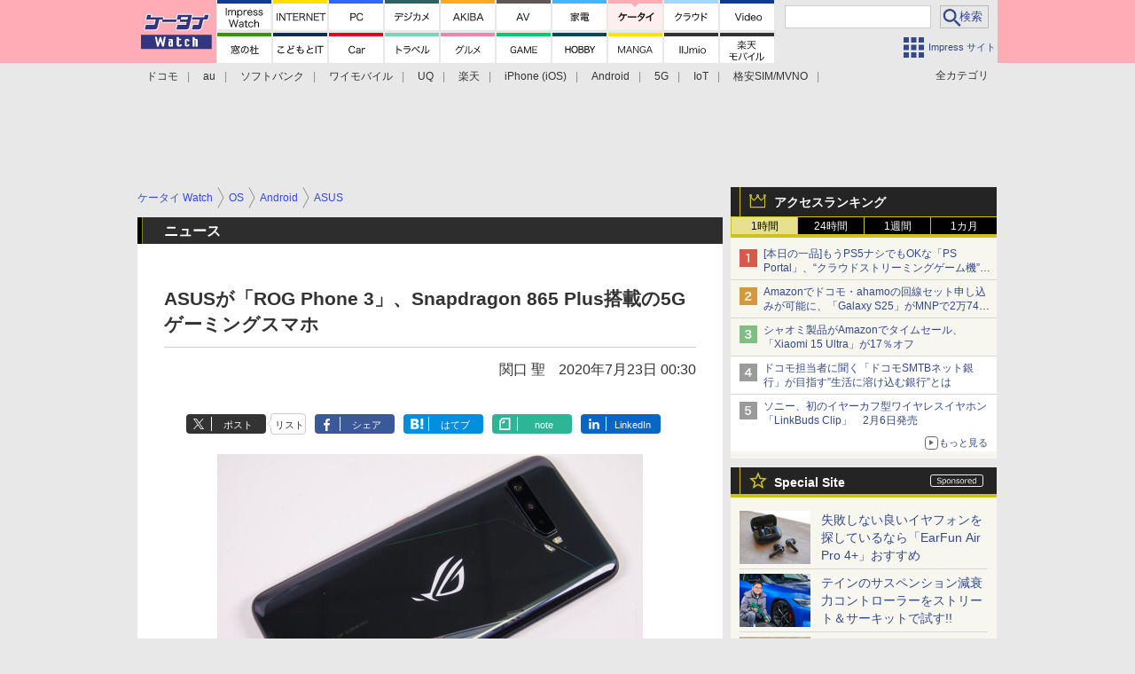

--- FILE ---
content_type: text/html; charset=utf-8
request_url: https://k-tai.watch.impress.co.jp/docs/news/1266925.html
body_size: 34590
content:
<!DOCTYPE HTML> <html lang="ja"><head prefix="og: http://ogp.me/ns#  article: http://ogp.me/ns/article# fb: http://ogp.me/ns/fb#"><link rel="canonical" href="https://k-tai.watch.impress.co.jp/docs/news/1266925.html"><meta charset="UTF-8"><meta name="author" content="株式会社インプレス"><meta name="copyright" content="Copyright &copy; Impress Corporation. All Rights Reserved."><title>ASUSが「ROG Phone 3」、Snapdragon 865 Plus搭載の5Gゲーミングスマホ - ケータイ Watch</title><meta name="keywords" content="OS,Android,ASUS"><meta name="creation_date" content="2020-07-23T00:30:00+09:00"><meta property="date" content="2020-07-23T00:30:00+09:00"><meta name="ipw:id" content="1266925"><meta name="ipw:site" content="ktw"><meta name="ipw:year" content="2020"><meta name="ipw:month" content="7"><meta name="ipw:day" content="23"><meta name="ipw:firstpage" content="/docs/news/1266925.html"><meta property="fb:app_id" content="313703452412789" /><meta property="og:type" content="article"><meta property="og:locale" content="ja_JP"><meta property="og:site_name" content="ケータイ Watch"><meta property="og:url" content="https://k-tai.watch.impress.co.jp/docs/news/1266925.html"><meta property="og:title" content="ASUSが「ROG Phone 3」、Snapdragon 865 Plus搭載の5Gゲーミングスマホ"><meta property="og:description" content="　ASUSは、ゲーミングスマートフォン「ROG Phone 3」を発表した。5Gに対応し、排熱性能や周辺機器を充実させたハイスペックな1台に仕上げられている。価格や発売時期は触れられていない。日本での取り扱いは未定。過去、グローバルで登場したStrix Edition」の存在もスペックシート上で明らかにされている。"><meta property="og:image" content="https://k-tai.watch.impress.co.jp/img/ktw/list/1266/925/r02.jpg"><meta property="article:published_time" content="2020-07-23T00:30:00+09:00"><meta property="article:tag" content="OS,Android,ASUS"><meta name="twitter:card" content="summary_large_image"><meta name="twitter:site" content="@ktai_watch"><meta name="twitter:image:src" content="https://k-tai.watch.impress.co.jp/img/ktw/list/1266/925/r02.jpg"><meta name="twitter:url" content="https://k-tai.watch.impress.co.jp/docs/news/1266925.html"><meta name="twitter:title" content="ASUSが「ROG Phone 3」、Snapdragon 865 Plus搭載の5Gゲーミングスマホ"><meta name="twitter:description" content="　ASUSは、ゲーミングスマートフォン「ROG Phone 3」を発表した。5Gに対応し、排熱性能や周辺機器を充実させたハイスペックな1台に仕上げられている。価格や発売時期は触れられていない。日本での取り扱いは未定。過去、グローバルで登場したStrix Edition」の存在もスペックシート上で明らかにされている。"><meta name="distributable" content="licensee"><script type="application/ld+json">{"@context":"http://schema.org","@type":"NewsArticle","headline":"ASUSが「ROG Phone 3」、Snapdragon 865 Plus搭載の5Gゲーミングスマホ","image":["https://k-tai.watch.impress.co.jp/img/ktw/list/1266/925/r02.jpg"],"datePublished":"2020-07-23T00:30:00+09:00"}</script><script>ipc_article_info={url_struct:{total_page:1,urls:['/docs/news/1266925.html'],page_idx:0,cannonical:'/docs/news/1266925.html'},corner:['news'],category:[['breadcrumb','os','android','asus']],tag:[],marketing_category:[]};</script><meta name="referrer" content="always"><meta name="robots" content="max-image-preview:large"><script>(function(d,c,a){console.log("dataLayer start");d.dataLayer=d.dataLayer||[];d.dataLayer.push({pageId:"",pageCmsSite:"",pageType:"",pageTitle:"",pageCreationDate:"",pageCreationHour:"",pageCreationWeekday:"",pageModifiedDate:"",pageElapsedTime:"",pageElapsedHour:"",pageElapsedDate:"",pageElapsedMonth:"",pageCanonicalUrl:"",pageImage:"",pageCorner:"",pageCategories:"",pageTags:"",pageAdvertise:"",pageBodyLength:"",pageRelated:"",pageExtend1:"",pageDevice:a,ipc_uid:"",clientWidth:"",clientHeight:""});
a=d.dataLayer[0];c.querySelector('meta[property="og:type"]')&&(a.pageType=c.querySelector('meta[property="og:type"]').getAttribute("content"));c.querySelector("title")&&(a.pageTitle=c.querySelector("title").innerText);c.querySelector('meta[name="keywords"]')&&(a.pageTags=c.querySelector('meta[name="keywords"]').getAttribute("content"));c.querySelector('meta[name="ipw:id"]')&&(a.pageId=c.querySelector('meta[name="ipw:id"]').getAttribute("content"));c.querySelector('meta[name="ipw:site"]')&&(a.pageCmsSite=
c.querySelector('meta[name="ipw:site"]').getAttribute("content"));c.querySelector('meta[name="creation_date"]')&&(a.pageCreationDate=c.querySelector('meta[name="creation_date"]').getAttribute("content"));c.querySelector('meta[property="date"]')&&(a.pageModifiedDate=c.querySelector('meta[property="date"]').getAttribute("content"));if(c.querySelector('script[type="application/ld+json"]')){var b=JSON.parse(c.querySelector('script[type="application/ld+json"]').innerText);b.headline&&(a.pageTitle=b.headline);
b.image&&(a.pageImage=b.image);b.datePublished&&(a.pageCreationDate=b.datePublished);b["@type"]&&(a.pageType=b["@type"])}"/"==location.pathname||location.pathname.match(/^\/(m\.|amp\.)?index\.html?/)?a.pageType="top":location.pathname.match(/\/([0-9]{4,5,6,7}|[0-9]{3,4}\/[0-9]{3}\/(m\.|amp\.)?index)\.html/)?a.pageType="article":location.pathname.match(/\/img\/.*\/docs\/.*\.html/)?a.pageType="zoom":location.pathname.match(/index/)&&(a.pageType="list");"website"==a.pageType||"WebSite"==a.pageType?a.pageType=
"top":"NewsArticle"==a.pageType?a.pageType="article":"ImageObject"==a.pageType?a.pageType="zoom":"Periodical"==a.pageType&&(a.pageType="list");if(a.pageCreationDate){var f=new Date(a.pageCreationDate),e=((new Date).getTime()-f.getTime())/1E3;a.pageElapsedTime="1441. >=1d";if(86400>e)for(b=1;1440>=b;b++)if(e<60*b){a.pageElapsedTime=(10>b?"000":100>b?"00":1E3>b?"0":"")+b+". <"+b+"m";break}a.pageElapsedHour="169. >=7d";for(b=1;168>=b;b++)if(e<3600*b){a.pageElapsedHour=(10>b?"00":100>b?"0":"")+b+". <"+
b+"h";break}a.pageElapsedDate="91. >=90d";for(b=1;90>=b;b++)if(e<86400*b){a.pageElapsedDate=(10>b?"0":"")+b+". <"+b+"d";break}a.pageElapsedMonth="61. >=60M";for(b=1;60>=b;b++)if(e<2592E3*b){a.pageElapsedMonth=(10>b?"0":"")+b+". <"+b+"M";break}a.pageCreationHour=(10>f.getHours()?"0":"")+f.getHours();a.pageCreationWeekday=f.getDay()}c.querySelector('meta[property="og:image"]')&&(a.pageImage=c.querySelector('meta[property="og:image"]').getAttribute("content"));c.querySelector('link[rel="canonical"]')&&
(a.pageCanonicalUrl=c.querySelector('link[rel="canonical"]').getAttribute("href"));window.ipc_article_info&&ipc_article_info.corner&&(a.pageCorner=ipc_article_info.corner[0]);if(window.ipc_article_info&&ipc_article_info.category)for(b=0;b<ipc_article_info.category.length;b++)for(0<b&&(a.pageCategories+=","),1==ipc_article_info.category[b].length&&"native-tie-up"==ipc_article_info.category[b][0]&&(a.pageAdvertise="1"),c=0;c<ipc_article_info.category[b].length;c++)0<c&&(a.pageCategories+="-"),a.pageCategories+=
ipc_article_info.category[b][c];if(window.ipc_article_info&&ipc_article_info.tag)for(b=0;b<ipc_article_info.tag.length;b++)a.pageTags&&(a.pageTags+=","),a.pageTags+=ipc_article_info.tag[b];document.cookie&&0<=document.cookie.indexOf("ipc_uid=")&&(0<document.cookie.indexOf(";",document.cookie.indexOf("ipc_uid="))?a.ipc_uid=document.cookie.substring(document.cookie.indexOf("ipc_uid=")+8,document.cookie.indexOf(";",document.cookie.indexOf("ipc_uid="))):a.ipc_uid=document.cookie.substring(document.cookie.indexOf("ipc_uid=")+
8));a.clientWidth=100*Math.floor(window.innerWidth/100);a.clientHeight=100*Math.floor(window.innerHeight/100);console.log("dataLayer = "+JSON.stringify(d.dataLayer))})(window,document,"pc");</script>
<script>(function(i,s,o,g,r,a,m){i['GoogleAnalyticsObject']=r;i[r]=i[r]||function(){  (i[r].q=i[r].q||[]).push(arguments)},i[r].l=1*new Date();a=s.createElement(o),  m=s.getElementsByTagName(o)[0];a.async=1;a.src=g;m.parentNode.insertBefore(a,m)  })(window,document,'script','https://www.google-analytics.com/analytics.js','ga');  ga('set', 'forceSSL', true);  ga('create', 'UA-245639-5', 'auto');  var d2 = [];  var d3 = [];  if (typeof ipc_article_info !== "undefined" && ipc_article_info && ipc_article_info.category && ipc_article_info.category.length >0) {    var c = JSON.parse(JSON.stringify(ipc_article_info.category));    for (var i = 0; i< c.length; i++) { if (c[i] && c[i][0]) { if (c[i][0] == 'breadcrumb') { c[i].shift(); d2.push(c[i].join('|')); } else { d3.push(c[i].join('|')); } } }  }  ga('send', 'pageview' , {'dimension1':'art', 'dimension2':d2.join(','), 'dimension3':d3.join(',')});/*ga('create', 'UA-81004055-1', 'auto', {'name': 'EventTracking'});*/</script><script>(function(w,d,s,l,i){w[l]=w[l]||[];w[l].push({'gtm.start':new Date().getTime(),event:'gtm.js'});var f=d.getElementsByTagName(s)[0],j=d.createElement(s),dl=l!='dataLayer'?'&l='+l:'';j.async=true;j.src='https://www.googletagmanager.com/gtm.js?id='+i+dl;f.parentNode.insertBefore(j,f);})(window,document,'script','dataLayer','GTM-WCF65DT');</script><script async src="https://fundingchoicesmessages.google.com/i/pub-5723665484085034?ers=1" nonce="eqwhAOG8vYkIHlHDX7VA4w"></script><script nonce="eqwhAOG8vYkIHlHDX7VA4w">(function() {function signalGooglefcPresent() {if (!window.frames['googlefcPresent']) {if (document.body) {const iframe = document.createElement('iframe'); iframe.style = 'width: 0; height: 0; border: none; z-index: -1000; left: -1000px; top: -1000px;'; iframe.style.display = 'none'; iframe.name = 'googlefcPresent'; document.body.appendChild(iframe);} else {setTimeout(signalGooglefcPresent, 0);}}}signalGooglefcPresent();})();</script><script>
if (!window.ipc) ipc = {};
if (!ipc.loader) ipc.loader = {
  status: 'start',
  props: ['jquery', 'cxense', 'dfp', 'watch', 'ready', 'load'],
  loaded: [],
  queue: {
    jquery: [],
    cxense: [],
    dfp: [],
    watch: [],
    ready: [],
    load: [],
  },
  on: function(queue_name) {
    var l = ipc.loader, i = 0;
    for (i = 0; i < l.props.length; i++) {
      if (queue_name == l.props[i]) break;
      if (queue_name == 'load' && l.props[i] == 'ready') {
        l.on('ready');
      } else {
        l.bind(l.props[i], -1);
      }
    }
    l.status = queue_name;
    if (i < l.props.length) {
      l.props.splice(i, 1);
      l.loaded.push(queue_name);
    }
    var q = l.queue[queue_name];
    while (q.length) {
      var exe = q.shift();
      exe.call();
    }
    q.push = function(exe) {
      exe.call();
    }
  },
  bind: function(queue_name, counter) {
    var d = document, w = window, onready = false, oncxfail = false, l = ipc.loader, p = l.props;
    if (typeof counter == 'undefined') counter = 6000;
    counter--;
    if (l.props.indexOf(queue_name) < 0) {
      if (l.loaded.indexOf(queue_name) >= 0) return true;
      console.log('[FATAL] EVENT:cannot bind ' + queue_name);
      return false;
    }
    switch (queue_name) {
      case 'jquery': onready = (w.$); break;
      case 'cxense': onready = true; break;
      case 'dfp': onready = (w.googletag && googletag.apiReady); break;
      case 'watch': onready = (w.ipc && ipc.watch && ipc.watch.article); break;
      case 'ready': 
        counter = -1;
        if (d.addEventListener) {
          d.addEventListener("DOMContentLoaded", function() {
            l.on(queue_name);
          }, false);
        } else {
          l.queue.jquery.push(function(){
            $(d).ready(function(){
              l.on(queue_name);
            });
          });
        }
        break;
      case 'load': 
        counter = -1;
        if (w.addEventListener) {
          w.addEventListener("load", function() {
            l.on(queue_name);
          }, false);
        } else if (w.attachEvent) {
          w.attachEvent('onload', function() {
            l.on(queue_name);
          });
        } else {
          w.onload = function(){
            l.on(queue_name);
          };
        }
        break;
      default: 
        count = -1;
        break;
    }
    if (oncxfail) {
      l.bind('dfp', -1);
    }
    if (onready) {
      counter = -1;
      l.on(queue_name);
    }
    if (counter > 0) {
      w.setTimeout(function(){ l.bind(queue_name, counter); }, 10);
    } else if (counter == 0) {
      console.log('[FATAL] EVENT:failed to load ' + queue_name);
      for (var i = 0; i < p.length; i++) {
        l.bind(p[i], -1);
        if (queue_name == p[i]) break;
      }
    }
    return true;
  },
  script: function(src, callback) {
    var d = document, s = 'script', e = d.createElement(s), t = d.getElementsByTagName(s)[0];
    e.type = 'text/java' + s;
    e.async = 1;
    e.src = src;
    if (callback) {
      e.onload = e.onreadystatechange = function() {
        if ((!this.readyState || this.readyState === 'loaded' || this.readyState === 'complete')) {
          this.onload = this.onreadystatechange = null;
          callback.call(this);
        }
      };
    }
    t.parentNode.insertBefore(e, t);
  },
  beacon: function(src) {
    navigator && navigator.sendBeacon ? navigator.sendBeacon(src) : (new Image(1,1)).src=src;
  },
  meta: function(key, value) {
    var d = document, head = d.getElementsByTagName('head')[0], meta = d.createElement('meta');
    meta.setAttribute('name', key);
    meta.setAttribute('content', value);
    head.appendChild(meta);
  },
  has_101gglplcad: function() {
    var info = window.ipc_article_info;
    if(!info || !info.category || info.category.length == 0) return null;
    info = info.category;
    for (var i = 0; i < info.length; i++) {
      if (info[i].length <= 0) continue;
      if(info[i][0] == '101gglplcad') {
        return true;
      }
    }
    return false;
  },
  get_breadcrumb: function(sep, leaf_only, breadcrumb_only, max_depth) {
    if (typeof sep == 'undefined') sep = '-';
    if (typeof leaf_only == 'undefined') leaf_only = false;
    if (typeof breadcrumb_only == 'undefined') breadcrumb_only = false;
    if (typeof max_depth == 'undefined') max_depth = 3;
    var info = window.ipc_article_info, rv = [];
    if(!info || !info.category || info.category.length == 0) return rv;
    info = info.category;
    if (sep == 'level') rv = [null, [], [], []];
    for (var i = 0; i < info.length; i++) {
      if (info[i].length <= 0) continue;
      var j = (info[i][0] == 'breadcrumb' ? 1 : 0), v = [];
      if (sep == 'imp_cat') v = {};
      if (!breadcrumb_only || j) {
        for (var k = j; k < info[i].length; k++) {
          if (k > max_depth) break;
          if (sep == 'level') {
            v = info[i][k];
            if (!rv.some(function(comp) {
              return v === comp;
            })) {
              rv[k].push(v);
            }
            v = [];
          } else if (sep == 'imp_cat') {
            v[sep + k] = info[i][k];
          } else {
            v.push(info[i][k]);
          }
        }
      }
      if (sep == 'imp_cat') {
        rv.push(v);
      } else if (v.length > 0) {
        v = (sep ? v.join(sep) : v);
        if (!rv.some(function(comp) {
          return v === comp;
        })) {
          rv.push(v);
        }
      }
    }
    return rv;
  },
  ad: {
    dfp: {
      set_breadcrumb: function(page, site_key, type, device) {
        var g = googletag;
        g.pubads().setTargeting("100device", device);
        g.pubads().setTargeting("101page", page);
        if (typeof(type) == 'undefined') type = 'cat';
        if (ipc.loader.has_101gglplcad()) {
          g.pubads().setTargeting('101gglplcad', 'no');
        }
        var breadcrumbs = ipc.loader.get_breadcrumb('level', false, true, 3);
        if (breadcrumbs.length > 0 && (type == 'cat' || type == 'genre')) {
          for (var k = 1; k <= 3; k++) {
            g.pubads().setTargeting('i' + site_key + type + k, breadcrumbs[k]);
          }
        }
      },
      _init: function(fnc_dfp_head, page, site_key, device, enable_hb, enable_sra) {
        var g = googletag;
        if (typeof enable_hb != 'undefined' && enable_hb) g.pubads().disableInitialLoad();
        fnc_dfp_head();
        if (!!(window.pbFlux) && !!(window.fluxtag)) {
          if (!!(window.pbFlux) && !!(window.pbFlux.prebidBidder) && fluxtag.isFn(window.pbFlux.prebidBidder)) {
            /* Prebidが呼び出せる状態の場合 */
            pbjs.que.push(function () {
              window.pbFlux.prebidBidder();
            });
          } else {
            /* Prebidが呼び出せない場合、すぐにGAMを呼び出す */
            fluxtag.readyBids.prebid = true;
            fluxtag.launchAdServer();
          }
        }
        ipc.loader.ad.dfp.set_breadcrumb(page, site_key, 'cat', device);
        if (enable_sra) g.pubads().enableSingleRequest();
        g.pubads().collapseEmptyDivs(true);
        ipc.loader.ad.dfp.centering('haikei', 'haikei', 1600);
        /* -------20211125 */
        var ipc_uid = 'nouid' + Math.random();
        if (window.td && td.client && td.client.globals && td.client.globals.$global && td.client.globals.$global.td_ssc_id) {
          ipc_uid = td.client.globals.$global.td_ssc_id;
        } else if (document.cookie && document.cookie.indexOf('_td_ssc_id=') >= 0) {
          if (document.cookie.indexOf(';', document.cookie.indexOf('_td_ssc_id=')) > 0) {
            ipc_uid = document.cookie.substring(document.cookie.indexOf('_td_ssc_id=') + '_td_ssc_id='.length, document.cookie.indexOf(';', document.cookie.indexOf('_td_ssc_id=')));
          } else {
            ipc_uid = document.cookie.substring(document.cookie.indexOf('_td_ssc_id=') + '_td_ssc_id='.length);
          }
        } else if (document.cookie && document.cookie.indexOf('ipc_uid=') >= 0) {
          if (document.cookie.indexOf(';', document.cookie.indexOf('ipc_uid=')) > 0) {
            ipc_uid = 'impress' + document.cookie.substring(document.cookie.indexOf('ipc_uid='), document.cookie.indexOf(';', document.cookie.indexOf('ipc_uid=')));
          } else {
            ipc_uid = 'impress' + document.cookie.substring(document.cookie.indexOf('ipc_uid='));
          }
        } else if (document.cookie && document.cookie.indexOf('_gid=') >= 0) {
          if (document.cookie.indexOf(';', document.cookie.indexOf('_gid=')) > 0) {
            ipc_uid = 'impress' + document.cookie.substring(document.cookie.indexOf('_gid='), document.cookie.indexOf(';', document.cookie.indexOf('_gid=')));
          } else {
            ipc_uid = 'impress' + document.cookie.substring(document.cookie.indexOf('_gid='));
          }
        }
        ipc_uid = ipc_uid.replace(/[^0-9a-zA-Z]/g, '');
        /*console.log('ipc_uid = ' + ipc_uid);*/
        if (ipc_uid.indexOf('nouid') !== 0) {
          g.pubads().setPublisherProvidedId(ipc_uid);
        }
        /* --------20211125 */
        g.enableServices();
      },
      init: function(fnc_dfp_head, page, site_key, device, enable_hb, enable_sra) {
        window.googletag = window.googletag || {}; googletag.cmd = googletag.cmd || [];
        window.initialLoadAdSlots = [], window.gateAdSlots = [];
        ipc.loader.script('https://securepubads.g.doubleclick.net/tag/js/gpt.js', function(){
          ipc.loader.bind('dfp', -1);
        });
        googletag.cmd.push(function(){ ipc.loader.ad.dfp._init(fnc_dfp_head, page, site_key, device, enable_hb, enable_sra); });
      },
      display_onready: function(prefix, adslots) {
        ipc.loader.queue.ready.push(function(){
          googletag.cmd.push(function(){
            for (var i = 0; i < adslots.length; i++) {
              googletag.display(prefix + adslots[i]);
            }
          });
        });
      },
      display_btf: function(prefix, adslots) {
        ipc.loader.queue.ready.push(function(){
          googletag.cmd.push(function(){
            if (!window.initialLoadAdSlots || initialLoadAdSlots.length <= 0) return false;
            for (var i = 0; i < initialLoadAdSlots.length; i++) {
              var divid = initialLoadAdSlots[i].getSlotElementId();
              if (divid && (prefix == '' || divid.indexOf(prefix) == 0)) {
                var comp = divid.substring(prefix.length);
                if (adslots.indexOf(comp) >= 0 && document.getElementById(divid)) {
                  googletag.display(divid);
                }
              }
            }
          });
        });
      },
      centering: function(slotid_part, divclass, default_width) {
        googletag.pubads().addEventListener('slotRenderEnded', function(e) {
          if (e && e.slot && e.slot.getSlotElementId() && e.slot.getSlotElementId().indexOf(slotid_part) >= 0 && e.size && e.size[0] && e.size[0] != default_width) {
            var div = document.getElementById(e.slot.getSlotElementId());
            if (div && div.parentNode && div.parentNode.parentNode && (!divclass || div.parentNode.parentNode.className.indexOf(divclass) >= 0)) {
              div.parentNode.parentNode.style.width = e.size[0] + 'px';
              div.parentNode.parentNode.style.marginLeft = (-parseInt(e.size[0], 10)/2) + 'px';
            }
          }
        });
      }
    },
    cxense: {
      set_breadcrumb: function() {},
      set_segment: function() {},
      get_segment: function() {
        return [];
      },
      init: function(site_id, device, page, site_symbol) {
        ipc.loader.bind('cxense', -1);
      },
      init_cc: function() {},
      init_ct: function() {},
      init_sc: function() {},
      init_ex: function(site_symbol) {
        if(!site_symbol) site_symbol = 'watch';
      }
    },
    blade: {
      set_breadcrumb: function() {
        var breadcrumbs = ipc.loader.get_breadcrumb('imp_cat', false, true, 3);
        if (breadcrumbs.length > 0) {
          if (window.microadBlade && microadBlade.EHN) {
            microadBlade.EHN.start({'imp_cat':breadcrumbs});
          }
        }
      },
      init: function() {
        ipc.loader.script('//d-cache.microad.jp/js/td_iw_access.js', function(){
          ipc.loader.ad.blade.set_breadcrumb();
        });
        var i = new Image(1,1);
        i.src = '//aid.send.microad.jp/asr?v=1&code=dY-5ZLLSddc&format=pixel';
      }
    },
    prebid: {
      init: function(adUnits) {
      },
      bids_back: function() {
      }
    },
    tam: {
      /* APS Header Bidding */
      /*
        function calling order without flux
        1. tam.init
         1.2. tam._init
         1.3. cxense.init
         1.5. tam.bids
         1.7. dfp.init
        2. cxense.init_cc ...etc.
        3. dfp.display_btf
        4. blade.init
        5. VWO
      */
      _init: function() {
        /* ----- Begin Step 1 ----- */
        /* Load the APS JavaScript Library */
        !function(a9,a,p,s,t,A,g){if(a[a9])return;function q(c,r){a[a9]._Q.push([c,r])}a[a9]={init:function(){q("i",arguments)},fetchBids:function(){q("f",arguments)},setDisplayBids:function(){},targetingKeys:function(){return[]},_Q:[]};A=p.createElement(s);A.async=!0;A.src=t;g=p.getElementsByTagName(s)[0];g.parentNode.insertBefore(A,g)}("apstag",window,document,"script","//c.amazon-adsystem.com/aax2/apstag.js");
        /* Initialize the Library */
        apstag.init({
         pubID: '3583',
         adServer: 'googletag'
        });
      },
      init: function(cxense_site_id, device, page, site_symbol, fnc_dfp_head, dfp_site_key, enable_sra) {
        var ad = ipc.loader.ad, cxense_site_symbol = site_symbol;
        switch (cxense_site_symbol) {
          case 'caw': cxense_site_symbol = 'car'; break;
          case 'pw': cxense_site_symbol = 'pcw'; break;
        }
        ad.tam._init();
        ad.cxense.init(cxense_site_id, device, page, cxense_site_symbol);
        ad.tam.bids(site_symbol, device);
        ad.dfp.init(fnc_dfp_head, page, dfp_site_key, device, true, enable_sra);
      },
      bids: function(s, d, p) {
        var slots = [];
        if (d == 'pc') {
          if (p == 'top') {
            /* pc top */
            if (',grw,ipw,trw,wf,wvd,hbw,'.indexOf(s) > 0) {
              slots.push({
                slotID:   'gpt-div-ipc-'+s+'-pc-billboard001',
                slotName: '/49282802/ipc-'+s+'/pc/billboard001',
                sizes:    [[728,90],[970,90],[970,250]]
              });
              slots.push({
                slotID:   'gpt-div-ipc-'+s+'-pc-flw-rect001',
                slotName: '/49282802/ipc-'+s+'/pc/flw-rect001',
                sizes:    [[300,250],[300,600]]
              });
              slots.push({
                slotID:   'gpt-div-ipc-'+s+'-pc-mdl-rect001',
                slotName: '/49282802/ipc-'+s+'/pc/mdl-rect001',
                sizes:    [[300,250]]
              });
              slots.push({
                slotID:   'gpt-div-ipc-'+s+'-pc-rect001',
                slotName: '/49282802/ipc-'+s+'/pc/rect001',
                sizes:    [[300,250]]
              });
            }
            if (s == 'hbw') {
              slots.push({
                slotID:   'gpt-div-ipc-'+s+'-pc-rect002',
                slotName: '/49282802/ipc-'+s+'/pc/rect002',
                sizes:    [[300,250]]
              });
            }
            if (',grw,trw,wf,wvd,hbw,'.indexOf(s) > 0) {
              slots.push({
                slotID:   'gpt-div-ipc-'+s+'-pc-sky001',
                slotName: '/49282802/ipc-'+s+'/pc/sky001',
                sizes:    [[300,250]]
              });
            }
            if (',grw,ipw,trw,wf,wvd,'.indexOf(s) > 0) {
              slots.push({
                slotID:   'gpt-div-ipc-'+s+'-pc-2nd-rect001',
                slotName: '/49282802/ipc-'+s+'/pc/2nd-rect001',
                sizes:    [[300,250]]
              });
            }
          } else {
            /* pc art */
            if (',clw,'.indexOf(s) < 0) {
              slots.push({
                slotID:   'gpt-div-ipc-'+s+'-pc-rect-kiji001',
                slotName: '/49282802/ipc-'+s+'/pc/rect-kiji001',
                sizes:    [[300,250],[336,280]]
              });
              slots.push({
                slotID:   'gpt-div-ipc-'+s+'-pc-r-pre001',
                slotName: '/49282802/ipc-'+s+'/pc/r-pre001',
                sizes:    [[300,250],[336,280]]
              });
            }
            if (',gmw,hbw,'.indexOf(s) > 0) {
              slots.push({
                slotID:   'gpt-div-ipc-'+s+'-pc-billboard001',
                slotName: '/49282802/ipc-'+s+'/pc/billboard001',
                sizes:    [[728,90],[970,90],[970,250]]
              });
              slots.push({
                slotID:   'gpt-div-ipc-'+s+'-pc-flw-rect001',
                slotName: '/49282802/ipc-'+s+'/pc/flw-rect001',
                sizes:    [[300,250],[300,600]]
              });
              slots.push({
                slotID:   'gpt-div-ipc-'+s+'-pc-mdl-rect001',
                slotName: '/49282802/ipc-'+s+'/pc/mdl-rect001',
                sizes:    [[300,250]]
              });
              slots.push({
                slotID:   'gpt-div-ipc-'+s+'-pc-rect001',
                slotName: '/49282802/ipc-'+s+'/pc/rect001',
                sizes:    [[300,250]]
              });
              slots.push({
                slotID:   'gpt-div-ipc-'+s+'-pc-rect002',
                slotName: '/49282802/ipc-'+s+'/pc/rect002',
                sizes:    [[300,250]]
              });
              slots.push({
                slotID:   'gpt-div-ipc-'+s+'-pc-sky001',
                slotName: '/49282802/ipc-'+s+'/pc/sky001',
                sizes:    [[300,250]]
              });
              slots.push({
                slotID:   'gpt-div-ipc-'+s+'-pc-rect-kiji002',
                slotName: '/49282802/ipc-'+s+'/pc/rect-kiji002',
                sizes:    [[300,250]]
              });
              slots.push({
                slotID:   'gpt-div-ipc-'+s+'-pc-rect-kiji003',
                slotName: '/49282802/ipc-'+s+'/pc/rect-kiji003',
                sizes:    [[300,250]]
              });
            } else {
              slots.push({
                slotID:   'gpt-div-ipc-'+s+'-pc-billboard-kiji001',
                slotName: '/49282802/ipc-'+s+'/pc/billboard-kiji001',
                sizes:    [[728,90],[970,90],[970,250]]
              });
              slots.push({
                slotID:   'gpt-div-ipc-'+s+'-pc-flw-rect001',
                slotName: '/49282802/ipc-'+s+'/pc/flw-rect001',
                sizes:    [[300,250],[300,600]]
              });
              slots.push({
                slotID:   'gpt-div-ipc-'+s+'-pc-mdl-rect001',
                slotName: '/49282802/ipc-'+s+'/pc/mdl-rect001',
                sizes:    [[300,250]]
              });
              slots.push({
                slotID:   'gpt-div-ipc-'+s+'-pc-2nd-r-rect001',
                slotName: '/49282802/ipc-'+s+'/pc/2nd-r-rect001',
                sizes:    [[300,250]]
              });
              slots.push({
                slotID:   'gpt-div-ipc-'+s+'-pc-r-rect001',
                slotName: '/49282802/ipc-'+s+'/pc/r-rect001',
                sizes:    [[300,250],[300,600]]
              });
            }
            if (',gmw,hbw,ipw,'.indexOf(s) < 0 || s == 'pw') {
              slots.push({
                slotID:   'gpt-div-ipc-'+s+'-pc-r-sky001',
                slotName: '/49282802/ipc-'+s+'/pc/r-sky001',
                sizes:    [[300,250]]
              });
            }
          }
        } else {
          if (p == 'top') {
            /* sp top */
            slots.push({
              slotID:   'gpt-div-ipc-'+s+'-sp-rect001',
              slotName: '/49282802/ipc-'+s+'/sp/rect001',
              sizes:    [[336,280],[320,50],[300,250]]
            });
            slots.push({
              slotID:   'gpt-div-ipc-'+s+'-sp-rect002',
              slotName: '/49282802/ipc-'+s+'/sp/rect002',
              sizes:    [[336,280],[320,50],[300,600],[300,250]]
            });
            slots.push({
              slotID:   'gpt-div-ipc-'+s+'-sp-rect003',
              slotName: '/49282802/ipc-'+s+'/sp/rect003',
              sizes:    [[336,280],[320,50],[300,250]]
            });
            slots.push({
              slotID:   'gpt-div-ipc-'+s+'-sp-rect004',
              slotName: '/49282802/ipc-'+s+'/sp/rect004',
              sizes:    [[336,280],[320,50],[300,250]]
            });
          } else {
            /* sp art */
            slots.push({
              slotID:   'gpt-div-ipc-'+s+'-sp-rect001',
              slotName: '/49282802/ipc-'+s+'/sp/rect001',
              sizes:    [[336,280],[320,50],[300,250]]
            });
            slots.push({
              slotID:   'gpt-div-ipc-'+s+'-sp-rect002',
              slotName: '/49282802/ipc-'+s+'/sp/rect002',
              sizes:    [[336,280],[320,50],[300,600],[300,250]]
            });
            slots.push({
              slotID:   'gpt-div-ipc-'+s+'-sp-rect-kiji001',
              slotName: '/49282802/ipc-'+s+'/sp/rect-kiji001',
              sizes:    [[336,280],[320,50],[300,250]]
            });
            slots.push({
              slotID:   'gpt-div-ipc-'+s+'-sp-overlay001',
              slotName: '/49282802/ipc-'+s+'/sp/overlay001',
              sizes:    [[320,50],[320,100]]
            });
            if (',gmw,hbw,'.indexOf(s) > 0) {
              slots.push({
                slotID:   'gpt-div-ipc-'+s+'-sp-rect-kiji002',
                slotName: '/49282802/ipc-'+s+'/sp/rect-kiji002',
                sizes:    [[336,280],[320,50],[300,250]]
              });
              slots.push({
                slotID:   'gpt-div-ipc-'+s+'-sp-rect-kiji003',
                slotName: '/49282802/ipc-'+s+'/sp/rect-kiji003',
                sizes:    [[336,280],[320,50],[300,250]]
              });
              slots.push({
                slotID:   'gpt-div-ipc-'+s+'-sp-video001',
                slotName: '/49282802/ipc-'+s+'/sp/video001',
                sizes:    [[320,50]]
              });
            }
          }
        }
        /* ----- Begin Step 2 ----- */
        apstag.fetchBids({
          slots: slots,
          timeout: 1e3
        }, function(bids) {
          /* ----- Begin Step 3 ----- */
          /* set apstag targeting on googletag, then trigger the first DFP request in googletag's disableInitialLoad integration */
          if (window.fluxtag) {
            googletag.cmd.push(function () {
              /* TAM(UAM)を呼び出す */
              fluxtag.readyBids.amazon = true;
              fluxtag.launchAdServer();
            });
          } else {
            googletag.cmd.push(function(){
              apstag.setDisplayBids();
              /*googletag.pubads().refresh();*/
	      googletag.pubads().refresh(googletag.pubads().getSlots().filter(s => s.getTargetingKeys().indexOf('browsiId') === -1));
            });
          }
          /* ----- End Step 3 ----- */
        });
        /* ----- End Step 2 ----- */
      }
    },
    flux: {
      /* FLUX Prebid */
      /*
        function calling order
        0. async script loading https://flux-cdn.com/client/impress/media.min.js
        1. flux.init
         1.1 flux._init
         1.2. tam._init
         1.3. cxense.init
         1.4. flux.define_callback
         1.5. tam.bids
         1.6. flux.set_fail_safe
         1.7. dfp.init
        2. cxense.init_cc ...etc.
        3. dfp.display_btf
        4. blade.init
        5. VWO
      */
      _init: function() {
        window.pbjs = window.pbjs || {};
        pbjs.que = pbjs.que || [];
        window.pbFlux = window.pbFlux || {};
        pbFlux.bidderTimeout = 2e3;
      },
      init: function(with_tam, cxense_site_id, device, page, site_symbol, fnc_dfp_head, dfp_site_key, enable_sra) {
        var ad = ipc.loader.ad, cxense_site_symbol = site_symbol;
        switch (cxense_site_symbol) {
          case 'caw': cxense_site_symbol = 'car'; break;
          case 'pw': cxense_site_symbol = 'pcw'; break;
        }
        ad.flux._init();
        if (with_tam) ad.tam._init();
        ad.cxense.init(cxense_site_id, device, page, cxense_site_symbol);
        ad.flux.define_callback();
        if (with_tam) ad.tam.bids(site_symbol, device, page);
        ad.flux.set_fail_safe();
        ad.dfp.init(fnc_dfp_head, page, dfp_site_key, device, true, enable_sra);
      },
      define_callback: function() {
        /* Define callback function */
        window.fluxtag = {
          readyBids: {
            prebid: false,
            amazon: !(window.apstag),
            google: false
          },
          failSafeTimeout: (!!window.pbFlux && !!window.pbFlux.bidderTimeout) ? window.pbFlux.bidderTimeout + 1e3 : 3e3,
          isFn: function isFn(object) {
            var _t = 'Function';
            var toString = Object.prototype.toString;
            return toString.call(object) === '[object ' + _t + ']';
          },
          launchAdServer: function() {
            if (!fluxtag.readyBids.prebid || !fluxtag.readyBids.amazon) {
              return;
            }
            fluxtag.requestAdServer();
          },
          requestAdServer: function() {
            if (!fluxtag.readyBids.google) {
              fluxtag.readyBids.google = true;
              googletag.cmd.push(function () {
                if (!!(pbjs.setTargetingForGPTAsync) && fluxtag.isFn(pbjs.setTargetingForGPTAsync)) {
                  pbjs.que.push(function () {
                    pbjs.setTargetingForGPTAsync();
                  });
                }
                if (window.apstag) { /* TAM未実装ページ対応 */
                  apstag.setDisplayBids();
                }
                googletag.pubads().refresh();
              });
            }
          }
        };
        /* /Define callback function */
      },
      set_fail_safe: function() {
        setTimeout(function () {
          fluxtag.requestAdServer();
        }, fluxtag.failSafeTimeout);
      }
    },
    anchor: {
      show: function(require_refresh) {
        console.log('show anchorSlot');
        googletag.cmd.push(function(){
          googletag.display(window.anchorSlot);
          if (require_refresh) googletag.pubads().refresh([window.anchorSlot]);
        });
      },
      init: function() {
        let exist_haikei = false, is_pr = false;
        if (window.initialLoadAdSlots && window.initialLoadAdSlots.length) {
          for (var i = 0; i < initialLoadAdSlots.length; i++) {
            if (initialLoadAdSlots[i].getSlotElementId().indexOf('haikeijack') >= 0) {
              exist_haikei = true;
              break;
            }
          }
        }
        if (window.ipc_article_info && ipc_article_info.category) {
          for (var i = 0; i < ipc_article_info.category.length; i++) {
            if (ipc_article_info.category[i] && ipc_article_info.category[i].length && ipc_article_info.category[i][0] == 'native-tie-up') {
              is_pr = true;
            }
          }
        }
        if (!is_pr && exist_haikei) {
          googletag.pubads().addEventListener('slotRenderEnded', function(e) {
            if (e.slot.getSlotElementId().indexOf('-haikeijack') >= 0) {
              if(e.isEmpty) {
                console.log('choose anchor');
                ipc.loader.ad.anchor.show(1);
              } else {
                console.log('choose haikei');
              }
            }
          });
        } else if (!is_pr && !exist_haikei) {
          console.log('choose anchor(2)');
          ipc.loader.ad.anchor.show(0);
        }
      }
    }
  }
};
(function(p){
  for (var i = 0; i < p.length; i++) {
    ipc.loader.bind(p[i]);
  }
})(ipc.loader.props);
</script>
<script>
(function(w){
 w.ipc = w.ipc || {};
 ipc.hold_image = function() {
  var _hold = function(img, colsize) {
   var w = img.style.width, h = img.style.height, aspect_ratio = 1, imgs = null;
   if (!colsize) colsize = 1;
   if (!w || !h || !w.indexOf('px') || !h.indexOf('px')) {
    w = img.parentNode.parentNode.style.width;
    h = img.parentNode.parentNode.style.height;
   }
   if (!w || !h || !w.indexOf('px') || !h.indexOf('px')) {
    w = img.parentNode.parentNode.parentNode.style.width;
    h = img.parentNode.parentNode.parentNode.style.height;
   }
   if (w && h && w.indexOf('px') && h.indexOf('px')) {
    w = parseInt(w.substring(0, w.indexOf('px')), 10);
    h = parseInt(h.substring(0, h.indexOf('px')), 10);
    aspect_ratio = (w ? h / w : 1);
    w = img.parentNode.parentNode.clientWidth / colsize;
    console.log('width = ' + w);
    h = w * aspect_ratio;
    img.style.minWidth = w + 'px';
    img.style.minHeight = h + 'px';
    img.setAttribute('data-fixed-height', h);
   }
  };
  imgs = document.querySelectorAll('div.image-wrap .row > .column:only-child img:not([data-fixed-height])');
  if (imgs && imgs.length) _hold(imgs[0]);
 };
})(window);

function cx_getOptOutStatus(key){
   return true;
}
</script>
<script>ipc.loader.queue.jquery.push(function(){  ipc.loader.script('https://beacon.watch.impress.co.jp/count.js?v=202402280');});</script><script>ipc.loader.queue.jquery.push(function(){  ipc.loader.script('/js/ktw/p02/ipc.watch.js?v=202402280');});ipc.loader.queue.watch.push(function(){  ipc.watch.totop.init();  ipc.watch.scroll();  ipc.watch.anker();});ipc.loader.queue.ready.push(function(){  ipc.loader.queue.jquery.push(function(){    $('.main-contents img[ajax]').each(function(){      $(this).attr('src', $(this).attr('ajax'));      $(this).removeAttr('ajax');    });  });});</script><script src="https://ajax.googleapis.com/ajax/libs/jquery/2.2.4/jquery.min.js" async></script><link rel='stylesheet' href='/css/ktw/p02/article.css?v=2025082201' type='text/css'><link rel="shortcut icon" href="/favicon.ico" /><script>window.grumi = {  			cfg: {		     		advs: {				'73612282': true,				'4723006721': true,				'4693239831': true,				'4696899522': true,				'4719544775': true,				'4719232311': true,				'4693770225': true,				'4704798158': true,				'4487036810': true,				'4757304394': true,				'73661362': true,				'4945929806': true,				'91406122': true,				'109470322': true,				'5290088345': true,				'5316270393': true,				'5359049171': true,'82308802': true,'5830696213': true				},			},			key: '73a9870c-4ca2-4a34-a1a6-376ab3858cb8'		};</script><script src="//rumcdn.geoedge.be/73a9870c-4ca2-4a34-a1a6-376ab3858cb8/grumi-ip.js" async></script><!-- FLUX / TAM / Cxense / DFP init --> <script async src="https://flux-cdn.com/client/impress/k-tai.min.js" type="text/javascript"></script> <script> ipc.loader.ad.flux.init(true, '1142973279629786114', 'pc', 'art', 'ktw', function(){ initialLoadAdSlots.push(googletag.defineSlot('/49282802/ipc-ktw/pc/billboard-kiji001',[[1,1],[728,90],[728,180],[970,90],[970,250],[980,250]],'gpt-div-ipc-ktw-pc-billboard-kiji001').addService(googletag.pubads()));initialLoadAdSlots.push(googletag.defineSlot('/49282802/ipc-ktw/pc/r-pre001',[[1,1],[300,250],[300,300],[336,280],[468,150],[468,300],[600,300]],'gpt-div-ipc-ktw-pc-r-pre001').addService(googletag.pubads()));initialLoadAdSlots.push(googletag.defineSlot('/49282802/ipc-ktw/pc/r-rect001',[[300,100],[300,150],[300,250],[300,300],[300,600],[300,800],[300,900]],'gpt-div-ipc-ktw-pc-r-rect001').addService(googletag.pubads()));initialLoadAdSlots.push(googletag.defineSlot('/49282802/ipc-ktw/pc/r-sky001',[[1,1],[300,250],[300,300],[300,600],[300,800]],'gpt-div-ipc-ktw-pc-r-sky001').addService(googletag.pubads()));initialLoadAdSlots.push(googletag.defineSlot('/49282802/ipc-ktw/pc/2nd-r-rect001',[[300,250],[300,300],[300,600],[300,800]],'gpt-div-ipc-ktw-pc-2nd-r-rect001').addService(googletag.pubads()));initialLoadAdSlots.push(googletag.defineSlot('/49282802/ipc-ktw/pc/mdl-rect001',[[300,250],[300,300]],'gpt-div-ipc-ktw-pc-mdl-rect001').addService(googletag.pubads()));initialLoadAdSlots.push(googletag.defineSlot('/49282802/ipc-ktw/pc/flw-rect001',[[300,250],[300,300],[300,600]],'gpt-div-ipc-ktw-pc-flw-rect001').addService(googletag.pubads()));initialLoadAdSlots.push(googletag.defineSlot('/49282802/ipc-ktw/pc/rect-kiji001',[[300,250],[336,280]],'gpt-div-ipc-ktw-pc-rect-kiji001').addService(googletag.pubads()));initialLoadAdSlots.push(googletag.defineSlot('/49282802/ipc-ktw/pc/inread001',[[1,1],[640,360]],'gpt-div-ipc-ktw-pc-inread001').addService(googletag.pubads()));initialLoadAdSlots.push(googletag.defineSlot('/49282802/ipc-ktw/pc/u-kiji001',[[300,250],[300,300],[336,280],[468,150],[600,300]],'gpt-div-ipc-ktw-pc-u-kiji001').addService(googletag.pubads())); console.log('define anchor'); window.anchorSlot = googletag.defineOutOfPageSlot('/49282802/ipc-ktw/pc/overlay001', googletag.enums.OutOfPageFormat.BOTTOM_ANCHOR).addService(googletag.pubads()); }, '112', false); </script> <!-- /FLUX / TAM / Cxense / DFP init --> <!-- Cxense2 --> <script> ipc.loader.ad.cxense.init_cc(); </script> <script> ipc.loader.ad.cxense.init_ct(); </script> <script> ipc.loader.ad.cxense.init_sc(); </script> <script> ipc.loader.ad.cxense.init_ex('ktw'); </script> <!-- /Cxense2 --> <!-- DFP anchor --> <script>googletag.cmd.push(function(){ ipc.loader.ad.anchor.init(); });</script> <!-- /DFP anchor --> <!-- DFP2 --> <script> ipc.loader.ad.dfp.display_btf('gpt-div-ipc-ktw-pc-', ['native001','hyb003','hyb004','hyb005','hyb006','r-pre001','hyb-kiji001','u-kiji001','over-ft001','over-ft002','2nd-r-rect001','2nd-rect001','mdl-rect001','flw-rect001']); </script> <!-- /DFP2 --> <!-- BLADE --> <script> ipc.loader.ad.blade.init(); </script> <!-- /BLADE --> <script type="text/javascript"> var _sf_async_config = _sf_async_config || {}; /** CONFIGURATION START **/ _sf_async_config.uid = 65787; _sf_async_config.domain = 'k-tai.watch.impress.co.jp'; _sf_async_config.flickerControl = false; _sf_async_config.useCanonical = true; _sf_async_config.useCanonicalDomain = true; /** CONFIGURATION END **/ </script> <script async src="//static.chartbeat.com/js/chartbeat_mab.js"></script> <!-- Start VWO Async SmartCode --> <script type='text/javascript'> window._vwo_code = window._vwo_code || (function(){ var account_id=331885, settings_tolerance=2000, library_tolerance=2500, use_existing_jquery=false, is_spa=1, hide_element='body', /* DO NOT EDIT BELOW THIS LINE */ f=false,d=document,code={use_existing_jquery:function(){return use_existing_jquery;},library_tolerance:function(){return library_tolerance;},finish:function(){if(!f){f=true;var a=d.getElementById('_vis_opt_path_hides');if(a)a.parentNode.removeChild(a);}},finished:function(){return f;},load:function(a){var b=d.createElement('script');b.src=a;b.type='text/javascript';b.innerText;b.onerror=function(){_vwo_code.finish();};d.getElementsByTagName('head')[0].appendChild(b);},init:function(){ window.settings_timer=setTimeout('_vwo_code.finish()',settings_tolerance);var a=d.createElement('style'),b=hide_element?hide_element+'{opacity:0 !important;filter:alpha(opacity=0) !important;background:none !important;}':'',h=d.getElementsByTagName('head')[0];a.setAttribute('id','_vis_opt_path_hides');a.setAttribute('type','text/css');if(a.styleSheet)a.styleSheet.cssText=b;else a.appendChild(d.createTextNode(b));h.appendChild(a);this.load('https://dev.visualwebsiteoptimizer.com/j.php?a='+account_id+'&u='+encodeURIComponent(d.URL)+'&f='+(+is_spa)+'&r='+Math.random());return settings_timer; }};window._vwo_settings_timer = code.init(); return code; }()); </script> <!-- End VWO Async SmartCode --> <!-- 1plusX --> <script> (function(o,n,e,p,l,u,s){o[l]=o[l]||function(){(o[l].q=o[l].q||[]).push(arguments);}; u=n.createElement(e);u.async=1;u.src=p;s=n.getElementsByTagName(e)[0];s.parentNode.insertBefore(u,s); }(window,document,"script","https://cdn.opecloud.com/ope-mediaconsortium.js","ope")); ope("mediaconsortium", "init", "implied"); </script> <noscript><img referrerpolicy="unsafe-url" src="https://tagger.opecloud.com/mediaconsortium/v2/noscript-image.gif" alt=""></noscript> <!-- end 1plusX --></head><body id="article" class="news breadcrumb os android asus"><script>var _load_facebook_sdk = function() {(function(d,s,id){  if ($('body#article').length<= 0) return;  var js, fjs = d.getElementsByTagName(s)[0];  if (d.getElementById(id)) return;  js = d.createElement(s); js.id = id;  js.src = "https://connect.facebook.net/ja_JP/sdk.js#xfbml=1&version=v2.9";  fjs.parentNode.insertBefore(js, fjs);}(document, 'script', 'facebook-jssdk'));};if (window.ipc && ipc.loader) {  ipc.loader.queue.load.push(_load_facebook_sdk);} else if (window.jQuery) {  _load_facebook_sdk();}</script><aside class="ad top"></aside><header><section><noscript><iframe src="https://www.googletagmanager.com/ns.html?id=GTM-WCF65DT"height="0" width="0" style="display:none;visibility:hidden"></iframe></noscript><script>(function(w,d,j){var t='microAdUniverseTracker';w[t]=w[t]||{};w[t].track=w[t].track||function(){    (w[t].queue=w[t].queue||[]).push(arguments)};var s=d.createElement('script');s.async=true;s.src=j;    var fs=d.getElementsByTagName('script')[0];fs.parentNode.insertBefore(s,fs)})    (window,document,'https://cdn.microad.jp/js/track.js');    microAdUniverseTracker.track({    "service_id": 14200});</script><div class="OUTBRAIN" data-src="DROP_PERMALINK_HERE" data-widget-id="AR_36"></div><style>header, #site-logo { background-color: #ffacb7; } #global-list ul.inline li.ktw .icon-wrapper img {  position: absolute;  top: -30px;  left: 0; }</style><style>header { height: 71px; padding-bottom: 28px; } body #global-nav {  background-color: #e8e8e8;  position: relative;  left: 0;  width: 970px;  margin: 0 auto;  z-index: 100;  height: 71px; } body #global-nav >div { position: fixed; height: 74px; } #global-nav>div>h1 { display: inline-block; } #global-list { line-height: 0; } #global-nav .inline { display: inline-block; } #global-nav ul.row1 { width: 630px; } #global-nav div.row1 { background-color: #e8e8e8; vertical-align: top; width: 251px; } #global-nav .gnav-search { height: 36px; width: 240px; padding: 6px 10px 0 0; margin: 0 0 0 auto; } #global-nav .gnav-search input.query {  line-height: 20px;  padding: 0 2px;  margin: 0;  width: 165px;  height: 26px;  background: #fff url(https://www.google.com/cse/intl/ja/images/google_custom_search_watermark.gif) no-repeat center left;  font-size: 12px;  border: 1px solid #ccc; } #global-nav .gnav-search input.btn {  background: url(/img/watch/parts/icon/search.svg) top 3px left -7px no-repeat;  text-indent: 15px;  color: #33498e;  border: 1px solid #bbb;  height: 26px;  float: right;  cursor: pointer; } #global-nav ul.row2 { max-width: 757px; display: inline-block; } #global-nav diev.row2 { background-color: #e8e8e8; } #global-nav #impress-site-button { height: 33px; padding: 6px 2px 4px; text-align: right; cursor: pointer; } #global-nav #impress-site-button div.image { height: 23px; margin: 0; } #global-nav #impress-site-button div.text { color: #33498e; height: 23px; line-height: 23px; text-align: left; vertical-align: top; margin-left: 5px; font-size: 11px; }  body #category-nav { position: relative; top: 0; height: 30px; } body.gnav-hide #category-nav { position: relative; }  #impress-site-bg {  background: rgba(0,0,0,0.8);  height: 100%;  width: 100%;  position: fixed;  top: 0;  left: 0; } #impress-site-list {  margin: 0 0 0 -89px;  height: 690px;  max-height: calc(100vh - 72px);  overflow-y: auto;  background-color: #e8e8e8; } #btn-watch { width: 960px; } #impress-site-section {  margin: 0 25px; }  .query.hastext { background: #fff !important; } #page-wrap { padding-top: 30px; } aside.ad.billboard { padding-top: 0; } aside.ad.billboard>div>div { padding-top: 4px; } .ad.haikei { top: 0; } header:before { display: block; content: ' '; width: 100vw; position: fixed; top: 0; left: 0; right: 0; height: 71px; } body #global-nav { background-color: transparent; }/* impress site */#global-nav #impress-site-list ul>li>a { display: block; width: 62px; height: auto; margin: 0 auto; padding: 0; line-height: 16px; background-color: inherit; vertical-align: top; text-align: center;}/* *//* --- LOGO TILE --- */ul.site-icons {  padding: 20px 0;  display:inline-block;  width:100%;}ul.site-icons.watch {  border-bottom: #fff 3px solid;}ul.site-icons >li {  float: left;  height: 100px;  font-size: 12px;  line-height: 16px;  margin:10px;  overflow: hidden;}ul.site-icons a  {  display: block;  width: 62px;  margin: 0 auto;  color:#333;}ul.site-icons a >span {  display: block;  width: 62px;  height: 62px;  margin: 0 auto 5px;  border-radius: 4px;}ul.site-icons >li.headline >a >span {  background: url('/img/watch/parts/logo/headline.svg') 0 0 no-repeat;  background-size: 62px 62px;}ul.site-icons >li.clw >a >span {  background: url('/img/watch/parts/logo/clw.svg') 0 0 no-repeat;  background-size: 62px 62px;}ul.site-icons >li.pcw >a >span {  background: url('/img/watch/parts/logo/pcw.svg') 0 0 no-repeat;  background-size: 62px 62px;}ul.site-icons >li.dcw >a >span {  background: url('/img/watch/parts/logo/dcw.svg') 0 0 no-repeat;  background-size: 62px 62px;}ul.site-icons >li.ah >a >span {  background: url('/img/watch/parts/logo/ah.svg') 0 0 no-repeat;  background-size: 62px 62px;}ul.site-icons >li.avw >a >span {  background: url('/img/watch/parts/logo/avw.svg') 0 0 no-repeat;  background-size: 62px 62px;}ul.site-icons >li.gmw >a >span {  background: url('/img/watch/parts/logo/gmw.svg') 0 0 no-repeat;  background-size: 62px 62px;}ul.site-icons >li.ktw >a >span {  background: url('/img/watch/parts/logo/ktw.svg') 0 0 no-repeat;  background-size: 62px 62px;}ul.site-icons >li.iw >a >span {  background: url('/img/watch/parts/logo/iw.svg') 0 0 no-repeat;  background-size: 62px 62px;}ul.site-icons >li.wf >a >span {  background: url('/img/watch/parts/logo/wf.svg') 0 0 no-repeat;  background-size: 62px 62px;}ul.site-icons >li.kdw >a >span {  background: url('/img/watch/parts/logo/kdw.svg') 0 0 no-repeat;  background-size: 62px 62px;  border: 1px solid rgba(100,100,100, 0.3);}ul.site-icons >li.car >a >span {  background: url('/img/watch/parts/logo/car.svg') 0 0 no-repeat;  background-size: 62px 62px;}ul.site-icons >li.trw >a >span {  background: url('/img/watch/parts/logo/trw.svg') 0 0 no-repeat;  background-size: 62px 62px;}ul.site-icons >li.ctw >a >span {  background: url('/img/watch/parts/logo/ctw.svg') 0 0 no-repeat;  background-size: 62px 62px;}ul.site-icons >li.video >a >span {  background: url('/img/watch/parts/logo/video.svg') 0 0 no-repeat;  background-size: 62px 62px;}ul.site-icons >li.ntp >a >span {  background: url('/img/watch/parts/logo/ntp.svg') 0 0 no-repeat;  background-size: 62px 62px;  background-color: #fff;  border: 1px solid rgba(100,100,100, 0.3);}ul.site-icons >li.sng >a >span {  background: url('/img/watch/parts/logo/sng.svg') 0 0 no-repeat;  background-size: 62px 62px;  background-color: #fff;  border: 1px solid rgba(100,100,100, 0.3);}ul.site-icons >li.dkr >a >span {  background: url('/img/watch/parts/logo/dkr.svg') 0 0 no-repeat;  background-size: 62px 62px;  background-color: #f7f7ef;  border: 1px solid rgba(100,100,100, 0.3);}ul.site-icons >li.grf >a >span {  background: url('/img/watch/parts/logo/grf.svg') 0 0 no-repeat;  background-size: 62px 62px;}ul.site-icons >li.qfr >a >span {  background: url('/img/watch/parts/logo/qfr.svg') 0 0 no-repeat;  background-size: 62px 62px;}ul.site-icons >li.pth >a >span {  background: url('/img/watch/parts/logo/pth.svg') 0 0 no-repeat;  background-size: 62px 62px;}ul.site-icons >li.ipw >a >span {  background: url('/img/watch/parts/logo/ipw.new.svg') 0 0 no-repeat;  background-size: 62px 62px;}ul.site-icons >li.hbw >a >span {  background: url('/img/watch/parts/logo/hbw.svg') 0 0 no-repeat;  background-size: 62px 62px;}ul.site-icons >li.grw >a >span {  background: url('/img/watch/parts/logo/grw.svg') 0 0 no-repeat;  background-size: 62px 62px;}ul.site-icons >li.kit >a >span {  background: url('/img/watch/parts/logo/kit.svg') 0 0 no-repeat;  background-size: 62px 62px;}ul.site-icons >li.mgw >a >span {  background: url('/img/watch/parts/logo/mgw.svg') 0 0 no-repeat;  background-size: 62px 62px;}</style><style type="text/css" media="print">body #global-nav >div { position: absolute; }</style><div id="impress-site-bg" style="display:none;"></div><nav id="global-nav"><div><div id="site-logo" class="logo" onclick="location.href=('/');"></div><div id="global-list" class="list"><ul class="inline row1"><li class="headline"><a href="//www.watch.impress.co.jp/" data-ipc-count="gnav"><div class="icon-wrapper"><img src="/img/watch/parts/g-nav/ipw.svg" alt="Impress Watch"></div></a></li><li class="iw"><a href="//internet.watch.impress.co.jp/" data-ipc-count="gnav"><div class="icon-wrapper"><img src="/img/watch/parts/g-nav/iw.20161117.svg" alt="INTERNET Watch"></div></a></li><li class="pcw"><a href="//pc.watch.impress.co.jp/" data-ipc-count="gnav"><div class="icon-wrapper"><img src="/img/watch/parts/g-nav/pcw.20161117.svg" alt="PC Watch"></div></a></li><li class="dcw"><a href="//dc.watch.impress.co.jp/" data-ipc-count="gnav"><div class="icon-wrapper"><img src="/img/watch/parts/g-nav/dcw.20161117.svg" alt="デジカメ Watch"></div></a></li><li class="ah"><a href="//akiba-pc.watch.impress.co.jp/" data-ipc-count="gnav"><div class="icon-wrapper"><img src="/img/watch/parts/g-nav/ah.20161117.svg" alt="AKIBA PC Hotline!"></div></a></li><li class="avw"><a href="//av.watch.impress.co.jp/" data-ipc-count="gnav"><div class="icon-wrapper"><img src="/img/watch/parts/g-nav/avw.20161117.svg" alt="AV Watch"></div></a></li><li class="kdw"><a href="//kaden.watch.impress.co.jp/" data-ipc-count="gnav"><div class="icon-wrapper"><img src="/img/watch/parts/g-nav/kdw.20161117.svg" alt="家電 Watch"></div></a></li><li class="ktw"><a href="//k-tai.watch.impress.co.jp/" data-ipc-count="gnav"><div class="icon-wrapper"><img src="/img/watch/parts/g-nav/ktw.20161117.svg" alt="ケータイ Watch"></div></a></li><li class="clw"><a href="//cloud.watch.impress.co.jp/" data-ipc-count="gnav"><div class="icon-wrapper"><img src="/img/watch/parts/g-nav/clw.20161117.svg" alt="クラウド Watch"></div></a></li><li class="video"><a href="//video.watch.impress.co.jp/" data-ipc-count="gnav"><div class="icon-wrapper"><img src="/img/watch/parts/g-nav/video.20161117.svg" alt="Watch Video"></div></a></li></ul><div class="inline row1 float right"><div class="gnav-search"><form method="get" action="/extra/ktw/search/" accept-charset="utf-8" target="_parent"><input class="query" name="q" type="text" onkeyup="this.className = (this.value == '' ? 'query' : 'query hastext');"><input class="btn float right" type="submit" value="検索"><div class="clear"></div></form></div></div><ul class="inline row2"><li class="wf"><a href="//forest.watch.impress.co.jp/" data-ipc-count="gnav"><div class="icon-wrapper"><img src="/img/watch/parts/g-nav/wf.20161117.svg" alt="窓の杜"></div></a></li><li class="kit"><a href="//edu.watch.impress.co.jp/" data-ipc-count="gnav"><div class="icon-wrapper"><img src="/img/watch/parts/g-nav/kodomo_it.20170419.svg" alt="こどもとIT"></div></a></li><li class="car"><a href="//car.watch.impress.co.jp/" data-ipc-count="gnav"><div class="icon-wrapper"><img src="/img/watch/parts/g-nav/car.20161117.svg" alt="Car Watch"></div></a></li><li class="trw"><a href="//travel.watch.impress.co.jp/" data-ipc-count="gnav"><div class="icon-wrapper"><img src="/img/watch/parts/g-nav/trw.20161117.svg" alt="トラベル Watch"></div></a></li><li class="grw"><a href="//gourmet.watch.impress.co.jp/" data-ipc-count="gnav"><div class="icon-wrapper"><img src="/img/watch/parts/g-nav/grw.20210309.svg" alt="グルメ Watch"></div></a></li><li class="gmw"><a href="//game.watch.impress.co.jp/" data-ipc-count="gnav"><div class="icon-wrapper"><img src="/img/watch/parts/g-nav/gmw.20161117.svg" alt="GAME Watch"></div></a></li><li class="hbw"><a href="//hobby.watch.impress.co.jp/" data-ipc-count="gnav"><div class="icon-wrapper"><img src="/img/watch/parts/g-nav/hbw.svg" alt="HOBBY Watch"></div></a></li><li class="mgw"><a href="//manga.watch.impress.co.jp/" data-ipc-count="gnav"><div class="icon-wrapper"><img src="/img/watch/parts/g-nav/mgw.svg" alt="MANGA Watch"></div></a></li><li class="iijmio"><a href="//k-tai.watch.impress.co.jp/summary/iijmio/"  data-ipc-count="gnav" ><div class="icon-wrapper"><img src="/img/watch/page_components/gnav-pc-ktw-sub/iijmio.20210517.svg" alt="IIJmio Watch"></div></a></li><li class="rakuten_mobile"><a href="https://k-tai.watch.impress.co.jp/summary/rakuten_mobile/"  data-ipc-count="gnav" ><div class="icon-wrapper"><img src="/img/watch/page_components/gnav-pc-ktw-sub/rakuten2408t.svg" alt="楽天モバイル"></div></a></li></ul><div class="inline row2 float right"><div id="impress-site-button"><div class="inline image"><svg class="open" width="23px" height="23px" viewBox="0 0 19 19" version="1.1" xmlns="http://www.w3.org/2000/svg"><g fill="#33498e" transform="translate(-255.000000, -13.000000),translate(-47.000000, 0.000000),translate(257.000000, 0.000000)"><path d="M45,18 L50,18 L50,13 L45,13 L45,18 Z M52,32 L57,32 L57,27 L52,27 L52,32 Z M45,32 L50,32 L50,27 L45,27 L45,32 Z M45,25 L50,25 L50,20 L45,20 L45,25 Z M52,25 L57,25 L57,20 L52,20 L52,25 Z M59,18 L64,18 L64,13 L59,13 L59,18 Z M52,18 L57,18 L57,13 L52,13 L52,18 Z M59,25 L64,25 L64,20 L59,20 L59,25 Z M59,32 L64,32 L64,27 L59,27 L59,32 Z"></path></g></svg><svg class="close" width="23px" height="23px" viewBox="0 0 16 16" version="1.1" xmlns="http://www.w3.org/2000/svg" style="display: none;"><g><path fill="#33498e" d="M8 9.414l4.95 4.95 1.414-1.414L9.414 8l4.95-4.95-1.414-1.414L8 6.586l-4.95-4.95L1.636 3.05 6.586 8l-4.95 4.95 1.414 1.414L8 9.414z"></path></g></svg></div><div class="inline text">Impress サイト</div></div></div><div class="clear"></div><div id="impress-site-list" style="display: none;"><section><ul><li id="btn-watch" class="nav__item impress-sites open"><section id="impress-site-section"><ul class="site-icons watch ktw"><li class="ipw"><a href="//www.watch.impress.co.jp" data-ipc-count="ipcsite"><span></span>Impress Watch</a></li><li class="iw"><a href="//internet.watch.impress.co.jp" data-ipc-count="ipcsite"><span></span>INTERNET Watch</a></li><li class="pcw"><a href="//pc.watch.impress.co.jp" data-ipc-count="ipcsite"><span></span>PC Watch</a></li><li class="dcw"><a href="//dc.watch.impress.co.jp" data-ipc-count="ipcsite"><span></span>デジカメ Watch</a></li><li class="ah"><a href="//akiba-pc.watch.impress.co.jp" data-ipc-count="ipcsite"><span></span>AKIBA PC Hotline!</a></li><li class="avw"><a href="//av.watch.impress.co.jp" data-ipc-count="ipcsite"><span></span>AV Watch</a></li><li class="kdw"><a href="//kaden.watch.impress.co.jp" data-ipc-count="ipcsite"><span></span>家電 Watch</a></li><li class="ktw"><a href="//k-tai.watch.impress.co.jp" data-ipc-count="ipcsite"><span></span>ケータイ Watch</a></li><li class="clw"><a href="//cloud.watch.impress.co.jp" data-ipc-count="ipcsite"><span></span>クラウド Watch</a></li><li class="wf"><a href="//forest.watch.impress.co.jp" data-ipc-count="ipcsite"><span></span>窓の杜</a></li><li class="kit"><a href="//edu.watch.impress.co.jp" data-ipc-count="ipcsite"><span></span>こどもとIT</a></li><li class="car"><a href="//car.watch.impress.co.jp" data-ipc-count="ipcsite"><span></span>Car Watch</a></li><li class="trw"><a href="//travel.watch.impress.co.jp" data-ipc-count="ipcsite"><span></span>トラベル Watch</a></li><li class="grw"><a href="//gourmet.watch.impress.co.jp" data-ipc-count="ipcsite"><span></span>グルメ Watch</a></li><li class="gmw"><a href="//game.watch.impress.co.jp" data-ipc-count="ipcsite"><span></span>GAME Watch</a></li><li class="hbw"><a href="//hobby.watch.impress.co.jp" data-ipc-count="ipcsite"><span></span>HOBBY Watch</a></li><li class="mgw"><a href="//manga.watch.impress.co.jp" data-ipc-count="ipcsite"><span></span>MANGA Watch</a></li><li class="video"><a href="//video.watch.impress.co.jp" data-ipc-count="ipcsite"><span></span>Watch Video</a></li><li><a href="//www.watch.impress.co.jp/drone/" data-ipc-count="ipcsite"><span style="background-image:url('/img/watch/page_components/gnav-sp-avw/drone.svg');background-size: 58px 58px;background-position:center;"></span>ドローン<br>ジャーナル</a></li><li><a href="//akiba-pc.watch.impress.co.jp/topics/usedpc_hotline/" data-ipc-count="ipcsite"><span style="background-image:url('/img/watch/page_components/gnav-ipcsite-pd/usedpc191101.svg');background-size: 58px 58px;background-color:rgba(255,255,255,1);background-repeat:no-repeat;background-position:center;border: 1px solid rgba(100,100,100, 0.3);"></span>中古PC Hotline!</a></li><li><a href="//kaden.watch.impress.co.jp/summary/e-bike/" data-ipc-count="ipcsite"><span style="background-image:url('/img/watch/page_components/gnav-ipcsite-pd/e-bike191225.png');background-size: 58px 58px;background-position:center;"></span>e-bike<br>Watch</a></li><li><a href="//www.watch.impress.co.jp/summary/lifeathome/" data-ipc-count="ipcsite"><span style="background-image:url('/img/watch/page_components/gnav-ipcsite-pd/lifeathome200427.svg');background-size: 62px 62px;background-position:center;"></span>在宅ライフ<br>特集</a></li><li><a href="//k-tai.watch.impress.co.jp/summary/iijmio/" data-ipc-count="ipcsite"><span style="background-image:url('/img/watch/page_components/gnav-ipcsite-ktw/iijmio210524.svg');background-size: 58px 58px;background-position:center;"></span>IIJmio<br>Watch</a></li><li><a href="//k-tai.watch.impress.co.jp/summary/rakuten_mobile/" data-ipc-count="ipcsite"><span style="background-image:url('/img/watch/page_components/gnav-ipcsite-ktw/rakuten2408i.svg');background-size: 58px 58px;background-position:center;"></span>楽天<br>モバイル</a></li><li><a href="//www.watch.impress.co.jp/pckoubou/" data-ipc-count="ipcsite"><span style="background-image:url('/img/watch/page_components/gnav-sp-headline/pckoubou.svg');background-size: 62px 62px;"></span>パソコン<br>工房</a></li><li><a href="//www.watch.impress.co.jp/asus/" data-ipc-count="ipcsite"><span style="background-image:url('/img/watch/page_components/gnav-pcsp-ipw/sp-asus.svg');background-size: 58px 58px;background-position:center;"></span>ASUS<br>Watch</a></li><li><a href="//www.watch.impress.co.jp/donya/" data-ipc-count="ipcsite"><span style="background-image:url('/img/watch/page_components/gnav-ipcsite-ah/donya231204i.svg');background-size: 58px 58px;background-color:rgba(255,255,255,1);background-repeat:no-repeat;background-position:center;border: 1px solid rgba(100,100,100, 0.3);"></span>ドスパラ</a></li><li><a href="//dc.watch.impress.co.jp/summary/alpha/" data-ipc-count="ipcsite"><span style="background-image:url('/img/watch/page_components/gnav-sp-headline/alpha_icon.svg');background-size: 58px 58px;background-position:center;"></span>注目の一眼<br>「α」</a></li><li><a href="//akiba-pc.watch.impress.co.jp/topics/samsung2009/" data-ipc-count="ipcsite"><span style="background-image:url('/img/watch/page_components/gnav-ipcsite-ah/samsung200930.svg');background-size: 58px 58px;background-color:rgba(255,255,255,1);background-repeat:no-repeat;background-position:center;border: 1px solid rgba(100,100,100, 0.3);"></span>Samsung<br>SSD</a></li><li><a href="//akiba-pc.watch.impress.co.jp/summary/corsair_family/" data-ipc-count="ipcsite"><span style="background-image:url('/img/watch/page_components/gnav-ipcsite-ah/corsair250508.svg');background-size: 62px 62px;"></span>CORSAIR<br>family</a></li><li><a href="//pc.watch.impress.co.jp/summary/vaio/" data-ipc-count="ipcsite"><span style="background-image:url('/img/watch/page_components/gnav-ipcsite-pcw/vaio210513.svg');background-size: 58px 58px;background-position:center;"></span>VAIO<br>Watch</a></li><li><a href="//kaden.watch.impress.co.jp/summary/jackery/" data-ipc-count="ipcsite"><span style="background-image:url('/img/watch/page_components/gnav-ipcsite-kdw/jackery221024.svg');background-size: 62px 62px;"></span>Jackery<br>Watch</a></li><li><a href="//kaden.watch.impress.co.jp/summary/switchbot/" data-ipc-count="ipcsite"><span style="background-image:url('/img/watch/page_components/gnav-ipcsite-kdw/switchbot2508i.svg');background-size: 62px 62px;"></span>SwitchBot<br>Watch</a></li></ul><ul class="site-icons cm"><li class="ntp"><a href="https://netatopi.jp" data-ipc-count="ipcsite"><span></span>ネタとぴ</a></li><li class="dkr"><a href="https://dekiru.net/" data-ipc-count="ipcsite"><span></span>できる<br>ネット</a></li><li class="grf"><a href="//ganref.jp" data-ipc-count="ipcsite"><span></span>GANREF</a></li></ul></section></li></ul></section></div></div></div></nav><script>(function(e,w,c,u){var g=document.getElementById(e);if (g&&u&&u.indexOf(w)>=0&&u.indexOf(c)>=0){ var f=function(e){e.preventDefault();location.href=this.href;e.stopPropagation();return false;},as=g.getElementsByTagName('A'); if(as&&as.length)for(var i=0;i<as.length;i++){as[i].addEventListener('touchstart',f,true);as[i].addEventListener('touchend',f,true);}}})('global-list','Windows','Chrome',navigator.userAgent);</script><script>ipc.loader.queue.jquery.push(function(){ $('#impress-site-button, #impress-site-bg').on('click', function(){  $('#impress-site-button .open, #impress-site-button .close, #category-nav, #impress-site-bg, #impress-site-list').toggle();  $('#global-nav').css({'height': ($('#impress-site-button .open').css('display') == 'none') ? '700px' : '71px' /*, 'position': ($('#impress-site-button .open').css('display') == 'none') ? 'absolute' : 'fixed'*/}); });});</script><style>#global-nav #global-list .inline.row2 {  max-width: 820px;}#global-nav #global-list .inline.row2 #impress-site-button .inline.text {  font-size: 6px;  width: 28px;  line-height: 12px;}</style><script>(function(){  const lis = document.querySelectorAll('#global-nav #global-list .inline.row2 >li');  if (lis.length< 13) {    document.querySelector('#global-nav #global-list .inline.row2').style.maxWidth = '757px';    document.querySelector('#global-nav #global-list #impress-site-button .inline.text').style.fontSize = '11px';    document.querySelector('#global-nav #global-list #impress-site-button .inline.text').style.width = 'auto';    document.querySelector('#global-nav #global-list #impress-site-button .inline.text').style.lineHeight = '23px';  }  console.log(lis.length);})();</script><div id="category-nav"><div class="list" style="width: 100%; padding-right: 0;"><div id="category-logo" class="logo" onclick="location.href=('/');"></div><nav id="category-list" class="list"><div id="category-jump" style="float: right; position: relative; top: auto; right: auto; width: auto; height: auto; padding: 0 10px 0 0;"><a href="/category/list.html" style="line-height: 28px; background: none; color: #333; width: auto; height: auto;"><span>全カテゴリ</span></a></div><ul style="max-width: 890px; width: auto;"><li><a href="/category/career/docomo/">ドコモ</a></li><li><a href="/category/career/au/">au</a></li><li><a href="/category/career/softbank/">ソフトバンク</a></li><li><a href="/category/career/ymobile/">ワイモバイル</a></li><li><a href="/category/career/uq/">UQ</a></li><li><a href="/category/career/rakuten/">楽天</a></li><li><a href="/category/os/iphone_ios/">iPhone (iOS)</a></li><li><a href="/category/os/android/">Android</a></li><li><a href="/category/tech/5g/">5G</a></li><li><a href="/category/tech/iot/">IoT</a></li><li><a href="/category/mvno_simfree/mvno_sim/">格安SIM/MVNO</a></li><li><a href="/category/mvno_simfree/simfree/">格安スマホ/SIMフリースマホ</a></li><li><a href="/category/accessory/">周辺機器/アクセサリー</a></li><li><a href="/category/trend/">業界動向</a></li><li><a href="/category/business/">法人向け</a></li><li><a href="/category/tech/">最新技術/その他</a></li></ul></nav></div><div id="search-area" style="display: none;"><p class="open" onclick="ipc.watch.search.open();">検索</p><form method="get" action="/extra/ktw/search/" accept-charset="utf-8" target="_parent"><label>記事を探す</label><input class="query" name="q" type="text" onkeyup="this.className = (this.value == '' ? 'query' : 'query hastext');"><input class="btn" type="submit" value="検索"></form><p class="close" onclick="ipc.watch.search.close();">閉じる</p></div></div><script>ipc.loader.queue.jquery.push(function() {        $('#impress-site-button').addClass('readytoshow');    });</script></section></header><div id="page-wrap"><aside class="ad haikei"></aside><aside class="ad billboard"><div id="gpt-div-ipc-ktw-pc-billboard-kiji001"><script> if (googletag.apiReady) { googletag.display('gpt-div-ipc-ktw-pc-billboard-kiji001'); } else { googletag.cmd.push(function(){ googletag.display('gpt-div-ipc-ktw-pc-billboard-kiji001'); }); } </script></div></aside><div id="page"><aside id="extra" class="nocontent"><aside class="recursive right upper"></aside><aside class="ad right"><aside class="ranking topics list"><p class="ranking-title"><label>アクセスランキング</label></p><div class="tabs"><input id="ranking-1-select" type="radio" name="ranking" checked><label class="ranking" for="ranking-1-select">1時間</label><input id="ranking-24-select" type="radio" name="ranking"><label class="ranking" for="ranking-24-select">24時間</label><input id="ranking-168-select" type="radio" name="ranking"><label class="ranking" for="ranking-168-select">1週間</label><input id="ranking-720-select" type="radio" name="ranking"><label class="ranking" for="ranking-720-select">1カ月</label><div class="ranking-content" id="ranking-1-list" data-cx-select="1h"><div class="ranking-list"><aside class="ranking topics list"><ul class="list" id="site-access-ranking-ul-latest"></ul><a href="/docs/static/ranking/" class="access-ranking-more"><span>もっと見る</span></a></aside></div></div><div class="ranking-content" id="ranking-24-list" data-cx-select="1d"><div class="ranking-list"><aside class="ranking topics list"><ul class="list" id="site-access-ranking-ul-daily"></ul><a href="/docs/static/ranking/index-24.html" class="access-ranking-more"><span>もっと見る</span></a></aside></div></div><div class="ranking-content" id="ranking-168-list" data-cx-select="1w"><div class="ranking-list"><aside class="ranking topics list"><ul class="list" id="site-access-ranking-ul-weekly"></ul><a href="/docs/static/ranking/index-168.html" class="access-ranking-more"><span>もっと見る</span></a></aside></div></div><div class="ranking-content" id="ranking-720-list" data-cx-select="1m"><div class="ranking-list"><aside class="ranking topics list"><ul class="list" id="site-access-ranking-ul-monthly"></ul><a href="/docs/static/ranking/index-720.html" class="access-ranking-more"><span>もっと見る</span></a></aside></div></div></div></aside><script>ipc.loader.queue.load.push(function(){  var e = new Date();  var query_string = '?' + e.getFullYear() + ('0' + (e.getMonth() + 1)).slice(-2) + e.getDate() + ('0' + e.getHours()).slice(-2);  ipc.watch.ajax.insertRanking('site-access-ranking-ul-latest', '/include/auto/ktw/ranking/access_1_5.json'+query_string, 5, 'site-access-ranking');  ipc.watch.ajax.insertRanking('site-access-ranking-ul-daily', '/include/auto/ktw/ranking/access_24_5.json'+query_string, 5, 'site-access-ranking');  ipc.watch.ajax.insertRanking('site-access-ranking-ul-weekly', '/include/auto/ktw/ranking/access_168_5.json'+query_string, 5, 'site-access-ranking');  ipc.watch.ajax.insertRanking('site-access-ranking-ul-monthly', '/include/auto/ktw/ranking/access_720_5.json'+query_string, 5, 'site-access-ranking');});</script> <style>
.ad.billboard {
 position: sticky;top: 71px; z-index: 3;
}
aside.ad > aside.ranking.topics.list {
  min-height:306px;
}
</style>
<!-- add billboard script -->
<script>
(function(w,d){
  // Get the target aside element
  const target = d.querySelector('#page-wrap>aside.billboard>div');
  const target_bb = d.querySelector('#page-wrap>aside.billboard');

  // Set the scroll threshold in pixels
  const scrollThreshold = 346;

  // Add a scroll event listener to the window
  w.addEventListener('scroll', () => {
      // Get the current scroll position
      const scrollPosition = w.scrollY || d.documentElement.scrollTop;
      // Check if the scroll position has reached the threshold
      const currentStyle = target.style.position;
      if ((target.style.opacity > 0 || target.style.opacity === null || target.style.opacity ==="") && scrollPosition >= scrollThreshold) {
//      if (target.style.opacity > 0 && scrollPosition >= scrollThreshold) {
          target.style.transition = 'opacity 0.5s, transform 0.5s';
          target.style.opacity = '0';
          target.style.transform = 'translateY(-100%)';
          target_bb.style.zIndex = 0;
      } else if (target.style.opacity == 0 && scrollPosition < scrollThreshold) {
          target.style.transition = 'opacity 0.5s, transform 0.5s';
          target.style.opacity = '1';
          target.style.transform = 'translateY(0)';
          target_bb.style.zIndex = 3;
      } else if (scrollPosition < scrollThreshold) {
          target.style.opacity = '1';
      }
  });
})(window,document);
</script>
<!-- /add billboard script -->
 <div id="gpt-div-ipc-ktw-pc-r-rect001"><script> if (googletag.apiReady) { googletag.display('gpt-div-ipc-ktw-pc-r-rect001'); } else { googletag.cmd.push(function(){ googletag.display('gpt-div-ipc-ktw-pc-r-rect001'); }); } </script></div><div id="gpt-div-ipc-ktw-pc-r-sky001"><script> if (googletag.apiReady) { googletag.display('gpt-div-ipc-ktw-pc-r-sky001'); } else { googletag.cmd.push(function(){ googletag.display('gpt-div-ipc-ktw-pc-r-sky001'); }); } </script></div><div id="gpt-div-ipc-ktw-pc-2nd-r-rect001"></div><aside class="topics list special"><p><label>Special Site</label><span></span></p><ul class="list-02"  id="special-site-ul"></ul></aside><script>ipc.loader.queue.load.push(function(){  ipc.watch.ajax.insertUlList02('special-site-ul', '/include/auto/watch/page_components/special-sites.utf', 5, function() { $('#gnav').length >0 && ipc.watch.button_link('#special-site-ul li'); });});</script> <aside class="social"><p>ケータイ Watch をフォローする</p><ul><li class="twitter"><a href="https://twitter.com/ktai_watch"></a></li><li class="facebook"><a href="https://www.facebook.com/impress.ktaiwatch"></a></li><li class="rss"><a href="/data/rss/1.0/ktw/feed.rdf"></a></li></ul></aside> <aside class="list latest"> <p>最新記事</p> <ul class="list-02"> <li class="item news entertainment index-1"><div class="body"><div class="image"><p><a href="https://k-tai.watch.impress.co.jp/docs/news/2079954.html"><img src="https://asset.watch.impress.co.jp/img/ktw/list/2079/954/list.jpg"></a></p></div><div class="text"><p class="title"><a href="https://k-tai.watch.impress.co.jp/docs/news/2079954.html">ARM版Windows 11で「Xboxアプリ」が利用可能に、クラウドゲーミングにも対応</a></p><p class="date"></p></div></div></li><li class="item news sale accessory accessory index-2"><div class="body"><div class="image"><p><a href="https://k-tai.watch.impress.co.jp/docs/news/sale/2079914.html"><img src="https://asset.watch.impress.co.jp/img/ktw/list/2079/914/list.jpg"></a></p></div><div class="text"><p class="category"><span class="label colorset fg-254 bg-253">【セール情報】</span><span class="label-after">本日のPICK UP</span></p><p class="title"><a href="https://k-tai.watch.impress.co.jp/docs/news/sale/2079914.html">Amazonで「iPhone Air」純正ケース＆バンパーがセール</a></p><p class="date"></p></div></div></li><li class="item news sale xiaomi accessory index-3"><div class="body"><div class="image"><p><a href="https://k-tai.watch.impress.co.jp/docs/news/sale/2079892.html"><img src="https://asset.watch.impress.co.jp/img/ktw/list/2079/892/list.jpg"></a></p></div><div class="text"><p class="category"><span class="label colorset fg-254 bg-253">【セール情報】</span><span class="label-after">本日のPICK UP</span></p><p class="title"><a href="https://k-tai.watch.impress.co.jp/docs/news/sale/2079892.html">シャオミ製品がAmazonでタイムセール、「Xiaomi 15 Ultra」が17％オフ</a></p><p class="date"></p></div></div></li><li class="item news galaxy iij index-4"><div class="body"><div class="image"><p><a href="https://k-tai.watch.impress.co.jp/docs/news/2079877.html"><img src="https://asset.watch.impress.co.jp/img/ktw/list/2079/877/list.jpg"></a></p></div><div class="text"><p class="title"><a href="https://k-tai.watch.impress.co.jp/docs/news/2079877.html">IIJmioサプライサービスでサムスンのタブレット「Galaxy Tab S11／S10 FE」が発売</a></p><p class="date"></p></div></div></li><li class="item news apps entertainment index-5"><div class="body"><div class="image"><p><a href="https://k-tai.watch.impress.co.jp/docs/news/2079868.html"><img src="https://asset.watch.impress.co.jp/img/ktw/list/2079/868/list.jpg"></a></p></div><div class="text"><p class="title"><a href="https://k-tai.watch.impress.co.jp/docs/news/2079868.html">Google Play、「ポケパーク カントー」のスポンサーに　記念キャンペーン開催</a></p><p class="date"></p></div></div></li><li class="item news sale phones accessory index-6"><div class="body"><div class="image"><p><a href="https://k-tai.watch.impress.co.jp/docs/news/sale/2079848.html"><img src="https://asset.watch.impress.co.jp/img/ktw/list/2079/848/list.jpg"></a></p></div><div class="text"><p class="category"><span class="label colorset fg-254 bg-253">【セール情報】</span><span class="label-after">本日のPICK UP</span></p><p class="title"><a href="https://k-tai.watch.impress.co.jp/docs/news/sale/2079848.html">「moto g66y 5G」が1円、Amazonでワイモバイルのスマホがセール</a></p><p class="date"></p></div></div></li><li class="item news sale tariff galaxy aquos xperia index-7"><div class="body"><div class="image"><p><a href="https://k-tai.watch.impress.co.jp/docs/news/sale/2079851.html"><img src="https://asset.watch.impress.co.jp/img/ktw/list/2079/851/list.jpg"></a></p></div><div class="text"><p class="category"><span class="label colorset fg-254 bg-253">【セール情報】</span><span class="label-after">本日のPICK UP</span></p><p class="title"><a href="https://k-tai.watch.impress.co.jp/docs/news/sale/2079851.html">Amazonでドコモ・ahamoの回線セット申し込みが可能に、「Galaxy S25」がMNPで2万7434円</a></p><p class="date"></p></div></div></li><li class="item news audio index-8"><div class="body"><div class="image"><p><a href="https://k-tai.watch.impress.co.jp/docs/news/2078943.html"><img src="https://asset.watch.impress.co.jp/img/ktw/list/2078/943/list.jpg"></a></p></div><div class="text"><p class="title"><a href="https://k-tai.watch.impress.co.jp/docs/news/2078943.html">ソニー、初のイヤーカフ型ワイヤレスイヤホン「LinkBuds Clip」　2月6日発売</a></p><p class="date"></p></div></div></li><li class="item news xiaomi index-9"><div class="body"><div class="image"><p><a href="https://k-tai.watch.impress.co.jp/docs/news/2077844.html"><img src="https://asset.watch.impress.co.jp/img/ktw/list/2077/844/list.jpg"></a></p></div><div class="text"><p class="title"><a href="https://k-tai.watch.impress.co.jp/docs/news/2077844.html">シャオミ、Snapdragon 8 Elite搭載の「POCO F8 Pro」を発売</a></p><p class="date"></p></div></div></li><li class="item news xiaomi index-10"><div class="body"><div class="image"><p><a href="https://k-tai.watch.impress.co.jp/docs/news/2079335.html"><img src="https://asset.watch.impress.co.jp/img/ktw/list/2079/335/list.jpg"></a></p></div><div class="text"><p class="title"><a href="https://k-tai.watch.impress.co.jp/docs/news/2079335.html">シャオミ、POCOからタブレット「POCO Pad M1」を発売</a></p><p class="date"></p></div></div></li><li class="item interview apps settlement index-11"><div class="body"><div class="image"><p><a href="https://k-tai.watch.impress.co.jp/docs/interview/2079632.html"><img src="https://asset.watch.impress.co.jp/img/ktw/list/2079/632/list.jpg"></a></p></div><div class="text"><p class="category"><span class="label colorset fg-254 bg-253">インタビュー</span></p><p class="title"><a href="https://k-tai.watch.impress.co.jp/docs/interview/2079632.html">ドコモ担当者に聞く「ドコモSMTBネット銀行」が目指す”生活に溶け込む銀行”とは</a></p><p class="date"></p></div></div></li><li class="item column minna pixel index-12"><div class="body"><div class="image"><p><a href="https://k-tai.watch.impress.co.jp/docs/column/minna/2079319.html"><img src="https://asset.watch.impress.co.jp/img/ktw/list/2079/319/list.jpg"></a></p></div><div class="text"><p class="category"><span class="label colorset fg-254 bg-253">連載</span><span class="label-after">みんなのケータイ</span><span class="hd-author">by</span><span class="author">森田秀一</span></p><p class="title"><a href="https://k-tai.watch.impress.co.jp/docs/column/minna/2079319.html">「Pixelのロックダウン」は怖くない！　指紋認証が一度だけオフ、通知が待受に表示されなくなるだけ、でした</a></p><p class="date"></p></div></div></li><li class="item column todays_goods accessory entertainment index-13"><div class="body"><div class="image"><p><a href="https://k-tai.watch.impress.co.jp/docs/column/todays_goods/2079629.html"><img src="https://asset.watch.impress.co.jp/img/ktw/list/2079/629/list.jpg"></a></p></div><div class="text"><p class="category"><span class="label colorset fg-254 bg-253">連載</span><span class="label-after">本日の一品</span><span class="hd-author">by</span><span class="author">TAG</span></p><p class="title"><a href="https://k-tai.watch.impress.co.jp/docs/column/todays_goods/2079629.html">もうPS5ナシでもOKな「PS Portal」、“クラウドストリーミングゲーム機”に進化</a></p><p class="date"></p></div></div></li><li class="item column value entertainment sns apps apps index-14"><div class="body"><div class="image"><p><a href="https://k-tai.watch.impress.co.jp/docs/column/value/2079566.html"><img src="https://asset.watch.impress.co.jp/img/ktw/list/2079/566/list.jpg"></a></p></div><div class="text"><p class="category"><span class="label colorset fg-254 bg-253">連載</span><span class="label-after">石野純也の「スマホとお金」</span></p><p class="title"><a href="https://k-tai.watch.impress.co.jp/docs/column/value/2079566.html">Netflixと同額で「LYPプレミアム」が実質無料に。ドコモ・au・ソフトバンクで異なる「損得」を検証</a></p><p class="date"></p></div></div></li><li class="item news iphone apps index-15"><div class="body"><div class="image"><p><a href="https://k-tai.watch.impress.co.jp/docs/news/2079731.html"><img src="https://asset.watch.impress.co.jp/img/ktw/list/2079/731/list.jpg"></a></p></div><div class="text"><p class="title"><a href="https://k-tai.watch.impress.co.jp/docs/news/2079731.html">auとUQ mobileで「Apple Fitness+」が最大3カ月無料</a></p><p class="date"></p></div></div></li> </ul> </aside><!-- /.list.latest --> <div id="gpt-div-ipc-ktw-pc-mdl-rect001"></div><aside class="ranking topics list"><p class="hdg"><label>Impress Watchシリーズ 人気記事</label></p><div class="tabs"><input id="all-ranking-1-select" type="radio" name="all-ranking" checked><label class="ranking" for="all-ranking-1-select">1時間</label><input id="all-ranking-24-select" type="radio" name="all-ranking"><label class="ranking" for="all-ranking-24-select">24時間</label><input id="all-ranking-168-select" type="radio" name="all-ranking"><label class="ranking" for="all-ranking-168-select">1週間</label><input id="all-ranking-720-select" type="radio" name="all-ranking"><label class="ranking" for="all-ranking-720-select">1カ月</label><div class="ranking-content" id="all-ranking-1-list" data-cx-select="1h"><div class="ranking-list"><aside class="ranking topics list"><ul class="list-02" id="allsite-access-ranking-ul-latest" ></ul><a href="https://www.watch.impress.co.jp/docs/static/ranking/" class="access-ranking-more"><span>もっと見る</span></a></aside></div></div><div class="ranking-content" id="all-ranking-24-list" data-cx-select="1d"><div class="ranking-list"><aside class="ranking topics list"><ul class="list" id="allsite-access-ranking-ul-daily"></ul><a href="https://www.watch.impress.co.jp/docs/static/ranking/index-24.html" class="access-ranking-more"><span>もっと見る</span></a></aside></div></div><div class="ranking-content" id="all-ranking-168-list" data-cx-select="1w"><div class="ranking-list"><aside class="ranking topics list"><ul class="list" id="allsite-access-ranking-ul-weekly"></ul><a href="https://www.watch.impress.co.jp/docs/static/ranking/index-168.html" class="access-ranking-more"><span>もっと見る</span></a></aside></div></div><div class="ranking-content" id="all-ranking-720-list" data-cx-select="1m"><div class="ranking-list"><aside class="ranking topics list"><ul class="list" id="allsite-access-ranking-ul-monthly"></ul><a href="https://www.watch.impress.co.jp/docs/static/ranking/index-720.html" class="access-ranking-more"><span>もっと見る</span></a></aside></div></div></div><script>ipc.loader.queue.load.push(function(){  var e = new Date();  var query_string = '?' + e.getFullYear() + ('0' + (e.getMonth() + 1)).slice(-2) + e.getDate() + ('0' + e.getHours()).slice(-2);  ipc.watch.ajax.insertRanking('allsite-access-ranking-ul-latest', '/include/auto/watch/ranking/access_1_10.json'+query_string, 5, 'allsite-access-ranking');  ipc.watch.ajax.insertRanking('allsite-access-ranking-ul-daily', '/include/auto/watch/ranking/access_24_10.json'+query_string, 5, 'allsite-access-ranking');  ipc.watch.ajax.insertRanking('allsite-access-ranking-ul-weekly', '/include/auto/watch/ranking/access_168_10.json'+query_string, 5, 'allsite-access-ranking');  ipc.watch.ajax.insertRanking('allsite-access-ranking-ul-monthly', '/include/auto/watch/ranking/access_720_10.json'+query_string, 5, 'allsite-access-ranking');});</script></aside><style>#all-ranking-1-select:checked   ~ #all-ranking-1-list , #all-ranking-24-select:checked  ~ #all-ranking-24-list , #all-ranking-168-select:checked ~ #all-ranking-168-list , #all-ranking-720-select:checked ~ #all-ranking-720-list {   display: block; } input[name="all-ranking"] {   display: none; } #extra .topics >p.hdg {   margin: 0; }#extra .ranking >ul#allsite-access-ranking-ul-latest {  padding:0;} #extra .list ul[id^="allsite-access-ranking-ul-"] >li >span {   font-size: 12px;   line-height: 1.4; }</style> <aside class="recommend topics list"><p><label>おすすめ記事</label></p><ul class="list-02" id="recommend-1" ><li class="item"><div class="body"><div class="image"><p><a href="/docs/review/1646117.html"><img src="" ajax="https://asset.watch.impress.co.jp/img/ktw/list/1646/117/list.jpg"></a></p></div><div class="text"><p class="title"><a href="/docs/review/1646117.html">初心者の方におくる、スマートウォッチを選ぶときに確認したい10のこと</a></p></div></div></li><li class="item"><div class="body"><div class="image"><p><a href="/docs/column/value/2042278.html"><img src="" ajax="https://asset.watch.impress.co.jp/img/ktw/list/2042/278/list.jpg"></a></p></div><div class="text"><p class="title"><a href="/docs/column/value/2042278.html">「Pixel 10」シリーズいよいよ登場、コスパ最優秀が無印「Pixel 10」と言える理由</a></p></div></div></li><li class="item"><div class="body"><div class="image"><p><a href="/docs/review/iphonetips/2048134.html"><img src="" ajax="https://asset.watch.impress.co.jp/img/ktw/list/2048/134/list.jpg"></a></p></div><div class="text"><p class="title"><a href="/docs/review/iphonetips/2048134.html">iPhone 17は買うべき？　どのモデルがいい？　各モデルとの違いから選び方を考える</a></p></div></div></li></ul></aside>  <div id="ad-trace"><div id="gpt-div-ipc-ktw-pc-flw-rect001"></div></div></aside><aside class="recursive right under"></aside></aside><div id="main"><nav id="breadcrumb"><ol class="breadcrumb" itemscope itemtype="http://schema.org/BreadcrumbList"><li class="breadcrumb-item" itemprop="itemListElement" itemscope itemtype="http://schema.org/ListItem"><a href="/" itemprop="item"><span itemprop="name">ケータイ Watch</span></a><meta itemprop="position" content="1"></li><li class="breadcrumb-item" itemprop="itemListElement" itemscope itemtype="http://schema.org/ListItem"><a href="/category/os/" itemprop="item"><span itemprop="name">OS</span></a><meta itemprop="position" content="2"></li><li class="breadcrumb-item" itemprop="itemListElement" itemscope itemtype="http://schema.org/ListItem"><a href="/category/os/android/" itemprop="item"><span itemprop="name">Android</span></a><meta itemprop="position" content="3"></li><li class="breadcrumb-item" itemprop="itemListElement" itemscope itemtype="http://schema.org/ListItem"><a href="/category/os/android/asus/" itemprop="item"><span itemprop="name">ASUS</span></a><meta itemprop="position" content="4"></li></ol></nav><aside class="recursive upper"><!-- google_ad_section_start -->
</aside><article role="main"><div class="contents news ipw-tc3"><div class="title-header"><div class="hdg-article"><p class="corner-title">ニュース</p><p class="subcorner-title"></p><h1>ASUSが「ROG Phone 3」、Snapdragon 865 Plus搭載の5Gゲーミングスマホ</h1><h2></h2></div></div><div class="article-info"><p class="author"><ul class="author list"><li>関口 聖</li></ul></p><p class="publish-date">2020年7月23日 00:30</p></div><div class="social-bookmark"><span class="tmpl_social_bookmark"></span></div><div class="main-contents mainContents"><div class="contents-section contents-section-layer-1" id="contents-section-1"><div class="image-wrap frame-border-none"><div class="inner"><div class="row"><div class="column" style="width:480px;"><div class="img-wrap-h" style="width:480px;height:320px;"><div class="img-wrap-w"><a href="/img/ktw/docs/1266/925/html/r02_o.jpg.html" class="resource" rel="nofollow"><img src="https://asset.watch.impress.co.jp/img/ktw/docs/1266/925/r02_l.jpg" class="resource" style="width:480px;height:320px;" id="r02_l.jpg"></a></div></div></div></div></div></div><p> 　ASUSは、ゲーミングスマートフォン「ROG Phone 3」を発表した。5Gに対応し、排熱性能や周辺機器を充実させたハイスペックな1台に仕上げられている。価格や発売時期は触れられていない。日本での取り扱いは未定。過去、グローバルで登場したStrix Edition」の存在もスペックシート上で明らかにされている。 </p><p> 　その特徴は「パフォーマンス」「ディスプレイ」「ゲーマー向け仕様」「バッテリー」、そして周辺機器の「エコシステム」だ。ASUSのグローバルテクニカルPRディレクターのChih-Hao Kung（チーハオ・クン）氏が語ったその内容とは。 </p><div class="image-wrap frame-border-none"><div class="inner"><div class="row"><div class="column" style="width:480px;"><div class="img-wrap-h" style="width:480px;height:270px;"><div class="img-wrap-w"><a href="/img/ktw/docs/1266/925/html/13_o.png.html" class="resource" rel="nofollow"><img src="/img/watch/parts/icon/loading.png" class="resource" style="width:480px;height:270px;" id="13_l.png" ajax="https://asset.watch.impress.co.jp/img/ktw/docs/1266/925/13_l.png"></a></div></div><span class="caption">クン氏</span></div></div></div></div><div class="image-wrap frame-border-none"><div class="inner"><div class="row"><div class="column" style="width:480px;"><div class="img-wrap-h" style="width:480px;height:260px;"><div class="img-wrap-w"><a href="/img/ktw/docs/1266/925/html/79_o.png.html" class="resource" rel="nofollow"><img src="/img/watch/parts/icon/loading.png" class="resource" style="width:480px;height:260px;" id="79_l.png" ajax="https://asset.watch.impress.co.jp/img/ktw/docs/1266/925/79_l.png"></a></div></div></div></div></div></div><div class="table-wrap"><table class="table-data row-1-bg hcenter fnt-90 cap-std row1td"><tbody><tr class="y1 odd"><td class="y1 y1x1 x1">主な仕様</td><td class="y1 y1x2 x2">ROG Phone 3</td><td class="y1 y1x3 x3 td_end">ROG Phone 3 Strix Edition</td></tr><tr class="y2 even"><td class="y2 y2x1 x1">チップセット</td><td class="y2 y2x2 x2">Snapdragon 865 Plus（最大3.1GHz駆動）</td><td class="y2 y2x3 x3 td_end">Snapdragon 865（最大2.84GHz駆動）</td></tr><tr class="y3 odd"><td class="y3 y3x1 x1">メモリー（LPDDR5）</td><td class="y3 y3x2 x2">最大16GB</td><td class="y3 y3x3 x3 td_end">最大8GB</td></tr><tr class="y4 even"><td class="y4 y4x1 x1">ストレージ（UFS 3.1）</td><td class="y4 y4x2 x2">最大512GB</td><td class="y4 y4x3 x3 td_end">最大256GB</td></tr><tr class="y5 odd"><td class="y5 y5x1 x1">ディスプレイ</td><td class="y5 y5x2 x2" colspan="2">6.59インチ、2340×1080ピクセル、有機EL、144Hz駆動 <br> タッチサンプリングレート：270Hz <br> タッチ操作の遅延：25ms</td></tr><tr class="y6 even"><td class="y6 y6x1 x1">カメラ</td><td class="y6 y6x2 x2" colspan="2">トリプルカメラ <br> 6400万画素（ソニー製 IMX686）広角 <br> 1300万画素超広角 <br> 500万画素マクロ</td></tr><tr class="y7 odd"><td class="y7 y7x1 x1">通信</td><td class="y7 y7x2 x2" colspan="2">Wi-Fi（IEEE802.11a/b/g/n/ac/ax） <br> 2×2 MIMO、Wi-Fi Direct <br> Bluetooth 5.1</td></tr><tr class="y8 tr_end even"><td class="y8 y8x1 x1">GameCool（冷却）</td><td class="y8 y8x2 x2" colspan="2">グラファイトフィルム、3Dバイパーチェンバー、ヒートシンク</td></tr></tbody></table></div></div><div class="contents-section contents-section-layer-1" id="contents-section-2"><h3 class="hdg-03"><span>2020年夏、最高スペックの仕上がりに</span></h3><p> 　「ROG Phone 3」は、チップセットにクアルコムの「Snapdragon 865 Plus」を採用する。7月に発表されたばかりの最新チップセットで、その段階で「ROG Phone 3」への採用が予告されていた。 </p><p> 　その性能は、CPUプライムコアの最大動作周波数が、Snapdragon 865の2.8GHzから3.1GHzに高速化。GPUも10％前後、向上した。 </p><div class="image-wrap frame-border-none"><div class="inner"><div class="row"><div class="column" style="width:480px;"><div class="img-wrap-h" style="width:480px;height:320px;"><div class="img-wrap-w"><a href="/img/ktw/docs/1266/925/html/r03_o.jpg.html" class="resource" rel="nofollow"><img src="/img/watch/parts/icon/loading.png" class="resource" style="width:480px;height:320px;" id="r03_l.jpg" ajax="https://asset.watch.impress.co.jp/img/ktw/docs/1266/925/r03_l.jpg"></a></div></div></div></div></div></div><div class="image-wrap frame-border-none"><div class="inner"><div class="row"><div class="column" style="width:480px;"><div class="img-wrap-h" style="width:480px;height:260px;"><div class="img-wrap-w"><a href="/img/ktw/docs/1266/925/html/15_o.png.html" class="resource" rel="nofollow"><img src="/img/watch/parts/icon/loading.png" class="resource" style="width:480px;height:260px;" id="15_l.png" ajax="https://asset.watch.impress.co.jp/img/ktw/docs/1266/925/15_l.png"></a></div></div></div></div></div></div><p> 　あわせてメモリーはLPDDR5、ストレージはUFS 3.1という規格をサポート。以前の規格と比べ、メモリーは51％、ストレージは15％高速化している。 </p><div class="image-wrap frame-border-none"><div class="inner"><div class="row"><div class="column" style="width:480px;"><div class="img-wrap-h" style="width:480px;height:260px;"><div class="img-wrap-w"><a href="/img/ktw/docs/1266/925/html/16_o.png.html" class="resource" rel="nofollow"><img src="/img/watch/parts/icon/loading.png" class="resource" style="width:480px;height:260px;" id="16_l.png" ajax="https://asset.watch.impress.co.jp/img/ktw/docs/1266/925/16_l.png"></a></div></div><span class="caption">シングルコアとマルチコアのベンチマーク結果</span></div></div></div></div><p> 　これらチップセットや、メモリー関連のスペックアップは、快適な操作性をもたらす。それと同時に解決しなければいけないのは、熱に関する設計だ。 </p></div><div class="contents-section contents-section-layer-1" id="contents-section-3"><h3 class="hdg-03"><span>ROG Phone 3における熱設計の工夫</span></h3><p> 　クン氏は、プレゼンテーションで「ROG Phone 3」の構造を示す。それによれば、CPUや通信モデムが搭載される基板はアルミニウムフレームのボディにある。 </p><div class="image-wrap frame-border-none"><div class="inner"><div class="row"><div class="column" style="width:480px;"><div class="img-wrap-h" style="width:480px;height:260px;"><div class="img-wrap-w"><a href="/img/ktw/docs/1266/925/html/18_o.png.html" class="resource" rel="nofollow"><img src="/img/watch/parts/icon/loading.png" class="resource" style="width:480px;height:260px;" id="18_l.png" ajax="https://asset.watch.impress.co.jp/img/ktw/docs/1266/925/18_l.png"></a></div></div></div></div></div></div><p> 　そこからディスプレイ側にはデザインを一新した冷却システムの3Dベイパーチャンバー、そして大きなグラファイトフィルムがある。 </p><p> 　背面側には、ROG Phone IIよりも6倍のサイズになったヒートシンクが搭載される。さらに背面カバーにはベント（通気口）が設けられる。周辺機器として、キックスタンドとしても使える専用ファン「AeroActive Cooler 3」を装着することもできる。背面からは空気を入れ替える格好となり、ディスプレイ側へ均等に熱を伝えて放熱するという設計だ。 </p><div class="image-wrap frame-border-none"><div class="inner"><div class="row"><div class="column" style="width:480px;"><div class="img-wrap-h" style="width:480px;height:260px;"><div class="img-wrap-w"><a href="/img/ktw/docs/1266/925/html/20_o.png.html" class="resource" rel="nofollow"><img src="/img/watch/parts/icon/loading.png" class="resource" style="width:480px;height:260px;" id="20_l.png" ajax="https://asset.watch.impress.co.jp/img/ktw/docs/1266/925/20_l.png"></a></div></div></div></div></div></div><p> 　クン氏は、「AeroActive Cooler 3」では、以前と比べファンを再設計したと説明。ファンの騒音を上げることなく、回転数を40％アップさせた。これにより、最大で表面温度が4度、低下する。ファンは、手動で低・中・高とスピードを変えられるほか、システム設定に基づいて、自動的に回転数を変化させることもできる。ちなみにキックスタンド機能は「AeroActive Cooler 3」で採用された。 </p><p> 　ROG Phone 3では、3.5mmのイヤホンジャックを備えていない。一方、「AeroActive Cooler 3」には搭載され、有線のヘッドセットなどを利用できる。3.5mmイヤホンジャックを搭載しなかったのは、5Gへの対応を踏まえ、アンテナを配置するため、内部構造上、3.5mmイヤホンジャックの優先度が下がったため。 </p><div class="image-wrap frame-border-none"><div class="inner"><div class="row"><div class="column" style="width:480px;"><div class="img-wrap-h" style="width:480px;height:320px;"><div class="img-wrap-w"><a href="/img/ktw/docs/1266/925/html/r04_o.jpg.html" class="resource" rel="nofollow"><img src="/img/watch/parts/icon/loading.png" class="resource" style="width:480px;height:320px;" id="r04_l.jpg" ajax="https://asset.watch.impress.co.jp/img/ktw/docs/1266/925/r04_l.jpg"></a></div></div><span class="caption">AeroActive Cooler 3を装着したところ</span></div></div></div></div></div><div class="contents-section contents-section-layer-1" id="contents-section-4"><h3 class="hdg-03"><span>144Hz駆動、レイテンシを抑えたディスプレイ</span></h3><div class="image-wrap frame-border-none"><div class="inner"><div class="row"><div class="column" style="width:480px;"><div class="img-wrap-h" style="width:480px;height:260px;"><div class="img-wrap-w"><a href="/img/ktw/docs/1266/925/html/21_o.png.html" class="resource" rel="nofollow"><img src="/img/watch/parts/icon/loading.png" class="resource" style="width:480px;height:260px;" id="21_l.png" ajax="https://asset.watch.impress.co.jp/img/ktw/docs/1266/925/21_l.png"></a></div></div></div></div></div></div><p> 　「ROG Phone 3」は、6.59インチ、2340×1080ピクセルの有機ELディスプレイを備える。 </p><p> 　ゲーミングスマホらしいスペックとして、リフレッシュレートは144Hz駆動、タッチ操作を検出するタッチサンプリングレートは270Hz、タッチ操作の遅延は25msに仕上げられた。 </p><p> 　こうしたスペックのうち、タッチレイテンシー（タッチ操作の遅延）は先代モデルのほぼ半分となった。クン氏は、「タッチレイテンシーはユーザーと操作入力の間の障壁になる。ユーザーが特定のアクションボタンをタッチすると、ゲームとAndroidシステムが入力に反応し、ゲーム内のアクションに変換する。障壁が低いほどゲームはスピーディに反応し、それはゲームのヘビーユーザーにおいては勝敗の分かれ目になることもある」と解説する。 </p><div class="image-wrap frame-border-none"><div class="inner"><div class="row"><div class="column" style="width:240px;"><div class="img-wrap-h" style="width:240px;height:130px;"><div class="img-wrap-w"><a href="/img/ktw/docs/1266/925/html/22_o.png.html" class="resource" rel="nofollow"><img src="/img/watch/parts/icon/loading.png" class="resource" style="width:240px;height:130px;" id="22_m.png" ajax="https://asset.watch.impress.co.jp/img/ktw/docs/1266/925/22_m.png"></a></div></div></div><div class="column" style="width:240px;"><div class="img-wrap-h" style="width:240px;height:130px;"><div class="img-wrap-w"><a href="/img/ktw/docs/1266/925/html/24_o.png.html" class="resource" rel="nofollow"><img src="/img/watch/parts/icon/loading.png" class="resource" style="width:240px;height:130px;" id="24_m.png" ajax="https://asset.watch.impress.co.jp/img/ktw/docs/1266/925/24_m.png"></a></div></div></div></div></div></div><p> 　144Hzのリフレッシュレートは、より滑らかにゲームを表示してくれる。ASUSではいくつかのゲーム開発会社とすでにコミュニケーションを進めており、100以上のゲームコンテンツで144Hzがサポートされる見込みという。プレゼンテーションでは、「スラムダンク」「ロックマンX DiVE」といったコンテンツが対応ゲームとして紹介されていた。 </p><div class="image-wrap frame-border-none"><div class="inner"><div class="row"><div class="column" style="width:240px;"><div class="img-wrap-h" style="width:240px;height:130px;"><div class="img-wrap-w"><a href="/img/ktw/docs/1266/925/html/23_o.png.html" class="resource" rel="nofollow"><img src="/img/watch/parts/icon/loading.png" class="resource" style="width:240px;height:130px;" id="23_m.png" ajax="https://asset.watch.impress.co.jp/img/ktw/docs/1266/925/23_m.png"></a></div></div></div><div class="column" style="width:240px;"><div class="img-wrap-h" style="width:240px;height:130px;"><div class="img-wrap-w"><a href="/img/ktw/docs/1266/925/html/25_o.png.html" class="resource" rel="nofollow"><img src="/img/watch/parts/icon/loading.png" class="resource" style="width:240px;height:130px;" id="25_m.png" ajax="https://asset.watch.impress.co.jp/img/ktw/docs/1266/925/25_m.png"></a></div></div></div></div></div></div><p> 　このほか、スタイラスなどを使ったスライド操作の遅延も18msに仕上げられていることが紹介された。 </p><div class="image-wrap frame-border-none"><div class="inner"><div class="row"><div class="column" style="width:480px;"><div class="img-wrap-h" style="width:480px;height:260px;"><div class="img-wrap-w"><a href="/img/ktw/docs/1266/925/html/26_o.png.html" class="resource" rel="nofollow"><img src="/img/watch/parts/icon/loading.png" class="resource" style="width:480px;height:260px;" id="26_l.png" ajax="https://asset.watch.impress.co.jp/img/ktw/docs/1266/925/26_l.png"></a></div></div></div></div></div></div></div><div class="contents-section contents-section-layer-1" id="contents-section-5"><h3 class="hdg-03"><span>エンハンスドXモード</span></h3><p> 　チップセットやメモリー、そしてディスプレイといったスペックを活かす機能として、ROG Phone 3では、ゲームプレイに集中できるよう、Enhanced X Mode（エンハンスドXモード）が用意されている。ROG Phone IIではXモードという名称で、その発展版という機能だ。画面上部のクイック設定パネルのなかにあるボタンを押すだけでONにできる。 </p><div class="image-wrap frame-border-none"><div class="inner"><div class="row"><div class="column" style="width:240px;"><div class="img-wrap-h" style="width:240px;height:130px;"><div class="img-wrap-w"><a href="/img/ktw/docs/1266/925/html/27_o.png.html" class="resource" rel="nofollow"><img src="/img/watch/parts/icon/loading.png" class="resource" style="width:240px;height:130px;" id="27_m.png" ajax="https://asset.watch.impress.co.jp/img/ktw/docs/1266/925/27_m.png"></a></div></div></div><div class="column" style="width:240px;"><div class="img-wrap-h" style="width:240px;height:130px;"><div class="img-wrap-w"><a href="/img/ktw/docs/1266/925/html/28_o.png.html" class="resource" rel="nofollow"><img src="/img/watch/parts/icon/loading.png" class="resource" style="width:240px;height:130px;" id="28_m.png" ajax="https://asset.watch.impress.co.jp/img/ktw/docs/1266/925/28_m.png"></a></div></div></div></div></div></div><p> 　エンハンスドXモードは、主に処理性能（パフォーマンス）、ディスプレイ表示、タッチ操作、ネットワークに関して設定をコントロールできる。 </p><div class="image-wrap frame-border-none"><div class="inner"><div class="row"><div class="column" style="width:240px;"><div class="img-wrap-h" style="width:240px;height:130px;"><div class="img-wrap-w"><a href="/img/ktw/docs/1266/925/html/31_o.png.html" class="resource" rel="nofollow"><img src="/img/watch/parts/icon/loading.png" class="resource" style="width:240px;height:130px;" id="31_m.png" ajax="https://asset.watch.impress.co.jp/img/ktw/docs/1266/925/31_m.png"></a></div></div></div><div class="column" style="width:240px;"><div class="img-wrap-h" style="width:240px;height:130px;"><div class="img-wrap-w"><a href="/img/ktw/docs/1266/925/html/32_o.png.html" class="resource" rel="nofollow"><img src="/img/watch/parts/icon/loading.png" class="resource" style="width:240px;height:130px;" id="32_m.png" ajax="https://asset.watch.impress.co.jp/img/ktw/docs/1266/925/32_m.png"></a></div></div></div></div></div></div><p> 　ディスプレイのリフレッシュレートをカスタマイズしたり、タッチレスポンス、タッチ感度をカスタマイズしたりできる。 </p><p> 　操作面だけではなく、ゲームプロファイルのカスタマイズもできる。キーのマッピング、トリガーの設定、マクロ操作を好みのものへ変更できる。 </p><p> 　これにより、たとえば30分間、ぶっ続けでプライムコアを3.1GHzで駆動し続けることもできる。ユーザーが特定のゲームでの一貫したパフォーマンスを求める場面に対して、エンハンスドXモードであれば（先述した冷却・放熱システムを含め）ハイエンドゲームの快適なプレイ環境を提供できるのだという。 </p><div class="image-wrap frame-border-none"><div class="inner"><div class="row"><div class="column" style="width:480px;"><div class="img-wrap-h" style="width:480px;height:260px;"><div class="img-wrap-w"><a href="/img/ktw/docs/1266/925/html/33_o.png.html" class="resource" rel="nofollow"><img src="/img/watch/parts/icon/loading.png" class="resource" style="width:480px;height:260px;" id="33_l.png" ajax="https://asset.watch.impress.co.jp/img/ktw/docs/1266/925/33_l.png"></a></div></div><span class="caption">ライバル機種と、30分間のプライムコアの動作を比較。一番上の赤いラインがROG Phone 3</span></div></div></div></div><p> 　クン氏は、中国版のPUBGモバイルとされるゲームコンテンツを例に、最大90fpsで動作させつつ、ゲームの状況にパフォーマンスが左右されず、安定したフレームレートでプレイできたというグラフを示し、ROG Phone 3の優位性をアピールした。 </p><div class="image-wrap frame-border-none"><div class="inner"><div class="row"><div class="column" style="width:480px;"><div class="img-wrap-h" style="width:480px;height:260px;"><div class="img-wrap-w"><a href="/img/ktw/docs/1266/925/html/35_o.png.html" class="resource" rel="nofollow"><img src="/img/watch/parts/icon/loading.png" class="resource" style="width:480px;height:260px;" id="35_l.png" ajax="https://asset.watch.impress.co.jp/img/ktw/docs/1266/925/35_l.png"></a></div></div></div></div></div></div></div><div class="contents-section contents-section-layer-1" id="contents-section-6"><h3 class="hdg-03"><span>6000mAhのバッテリーを搭載</span></h3><p> 　ROG Phone 3は、先代モデルに続いて6000mAhという大容量バッテリーを搭載する。この背景には「本当に本当に、良い評価をいただけた」（クン氏）というユーザーからの支持がある。 </p><div class="image-wrap frame-border-none"><div class="inner"><div class="row"><div class="column" style="width:480px;"><div class="img-wrap-h" style="width:480px;height:260px;"><div class="img-wrap-w"><a href="/img/ktw/docs/1266/925/html/36_o.png.html" class="resource" rel="nofollow"><img src="/img/watch/parts/icon/loading.png" class="resource" style="width:480px;height:260px;" id="36_l.png" ajax="https://asset.watch.impress.co.jp/img/ktw/docs/1266/925/36_l.png"></a></div></div></div></div></div></div><p> 　ゲーミングスマートフォンに大容量バッテリーが鍵になる、と語るクン氏は、1日中、快適にプレイできると説明。さらに最適化された30Wの高速充電も強みとする。 </p><p> 　バッテリー容量と後述するバッテリー関連の機能の恩恵として、競合機種と比べ、人気アプリのPUBGモバイルやアスファルト9などで、1.5倍程度、長くプレイできるという。 </p><div class="image-wrap frame-border-none"><div class="inner"><div class="row"><div class="column" style="width:480px;"><div class="img-wrap-h" style="width:480px;height:260px;"><div class="img-wrap-w"><a href="/img/ktw/docs/1266/925/html/44_o.png.html" class="resource" rel="nofollow"><img src="/img/watch/parts/icon/loading.png" class="resource" style="width:480px;height:260px;" id="44_l.png" ajax="https://asset.watch.impress.co.jp/img/ktw/docs/1266/925/44_l.png"></a></div></div></div></div></div></div><p> 　4500mAh程度を約45分で充電するという仕様で、最適化された充電の仕様により、バッテリーの寿命は従来の1.3倍になるとクン氏。 </p><div class="image-wrap frame-border-none"><div class="inner"><div class="row"><div class="column" style="width:240px;"><div class="img-wrap-h" style="width:240px;height:130px;"><div class="img-wrap-w"><a href="/img/ktw/docs/1266/925/html/40_o.png.html" class="resource" rel="nofollow"><img src="/img/watch/parts/icon/loading.png" class="resource" style="width:240px;height:130px;" id="40_m.png" ajax="https://asset.watch.impress.co.jp/img/ktw/docs/1266/925/40_m.png"></a></div></div></div><div class="column" style="width:240px;"><div class="img-wrap-h" style="width:240px;height:130px;"><div class="img-wrap-w"><a href="/img/ktw/docs/1266/925/html/38_o.png.html" class="resource" rel="nofollow"><img src="/img/watch/parts/icon/loading.png" class="resource" style="width:240px;height:130px;" id="38_m.png" ajax="https://asset.watch.impress.co.jp/img/ktw/docs/1266/925/38_m.png"></a></div></div></div></div></div></div><p> 　ユーザーからの声をもとに、「パワーマスターアプリ」では、常にゆっくりと充電できるようにした。これは2年以上、その機種を使いたいユーザーからの求めに応じて提供することになった新機能だ。 </p><div class="image-wrap frame-border-none"><div class="inner"><div class="row"><div class="column" style="width:480px;"><div class="img-wrap-h" style="width:480px;height:260px;"><div class="img-wrap-w"><a href="/img/ktw/docs/1266/925/html/41_o.png.html" class="resource" rel="nofollow"><img src="/img/watch/parts/icon/loading.png" class="resource" style="width:480px;height:260px;" id="41_l.png" ajax="https://asset.watch.impress.co.jp/img/ktw/docs/1266/925/41_l.png"></a></div></div></div></div></div></div><p> 　頻繁な充電がバッテリー寿命に与える影響を懸念しているユーザーは、1日1回の充電にしている、とクン氏は語る。 </p><p> 　「パワーマスター」ではスロー充電、スケジュール設定が利用できる。最低4時間以上で使うスケジュール設定は、今回改良が図られた機能。たとえば睡眠時間中にONにする、といった使い方が想定されている。開始時間と終了時間を決めておき、その間、フル充電の時間がずっと続かないように充電速度をコントロールする。使わない間、フル充電なのにずっと充電し続ける、といった状況を避ける。 </p><div class="image-wrap frame-border-none"><div class="inner"><div class="row"><div class="column" style="width:480px;"><div class="img-wrap-h" style="width:480px;height:260px;"><div class="img-wrap-w"><a href="/img/ktw/docs/1266/925/html/41_o.png.html" class="resource" rel="nofollow"><img src="/img/watch/parts/icon/loading.png" class="resource" style="width:480px;height:260px;" id="41_l.png" ajax="https://asset.watch.impress.co.jp/img/ktw/docs/1266/925/41_l.png"></a></div></div></div></div></div></div><p> 　もうひとつは充電の上限に関する仕様。これはバッテリーの最大充電量をユーザー自身が決められるというもの。6000mAh全て（100％）にするのはもちろん、90％、80％といった設定にできる。 </p><p> 　クン氏が示した資料によれば、80％までの充電を続けていれば、500回の充電サイクルを終えたときに、バッテリー容量は7％の損失になる。もし100％まで充電する場合、500回の充電サイクル後、バッテリー容量の損失は15％に達する。つまり80％の充電に留めるほうが、バッテリーはより長い期間使える、というデータだ。 </p><div class="image-wrap frame-border-none"><div class="inner"><div class="row"><div class="column" style="width:480px;"><div class="img-wrap-h" style="width:480px;height:260px;"><div class="img-wrap-w"><a href="/img/ktw/docs/1266/925/html/43_o.png.html" class="resource" rel="nofollow"><img src="/img/watch/parts/icon/loading.png" class="resource" style="width:480px;height:260px;" id="43_l.png" ajax="https://asset.watch.impress.co.jp/img/ktw/docs/1266/925/43_l.png"></a></div></div></div></div></div></div></div><div class="contents-section contents-section-layer-1" id="contents-section-7"><h3 class="hdg-03"><span>オーディオでも没入感アップ</span></h3><p> 　「没入感をさらに高めるために何ができるのか」という問いへ、ROG Phone 3が出した答えのひとつはオーディオ体験だ。 </p><div class="image-wrap frame-border-none"><div class="inner"><div class="row"><div class="column" style="width:480px;"><div class="img-wrap-h" style="width:480px;height:260px;"><div class="img-wrap-w"><a href="/img/ktw/docs/1266/925/html/45_o.png.html" class="resource" rel="nofollow"><img src="/img/watch/parts/icon/loading.png" class="resource" style="width:480px;height:260px;" id="45_l.png" ajax="https://asset.watch.impress.co.jp/img/ktw/docs/1266/925/45_l.png"></a></div></div></div></div></div></div><p> 　ゲームFX（Game FX）オーディオシステムと呼ばれる機能を備え、デュアルフロントスピーカーなどで、ゲームプレイ時のサウンドを豊かに表現する。 </p><p> 　ゲームを遊ぶ際には、オーディオ面でも、Dirac（ディラック）のHDサウンド技術を活用したゲームモードがONになる。 </p><p> 　クン氏はゲームにおける音響効果について研究を重ねた、と語る。その結果、明快さ（Clarity）、イメージング（Imaging）、ボリューム（Volume）、ディテール（Detail）、低音（Bass）、周波数（Frequency）という6つの要素にたどり着いた。 </p><div class="image-wrap frame-border-none"><div class="inner"><div class="row"><div class="column" style="width:480px;"><div class="img-wrap-h" style="width:480px;height:260px;"><div class="img-wrap-w"><a href="/img/ktw/docs/1266/925/html/46_o.png.html" class="resource" rel="nofollow"><img src="/img/watch/parts/icon/loading.png" class="resource" style="width:480px;height:260px;" id="46_l.png" ajax="https://asset.watch.impress.co.jp/img/ktw/docs/1266/925/46_l.png"></a></div></div></div></div></div></div><p> 　まずはインパルス応答の補正技術を議論した。スピーカーのサイズが限られる中で、オーディオ信号をより正確に、干渉を抑え、聞こえやすさを追求した。 </p><div class="image-wrap frame-border-none"><div class="inner"><div class="row"><div class="column" style="width:480px;"><div class="img-wrap-h" style="width:480px;height:260px;"><div class="img-wrap-w"><a href="/img/ktw/docs/1266/925/html/47_o.png.html" class="resource" rel="nofollow"><img src="/img/watch/parts/icon/loading.png" class="resource" style="width:480px;height:260px;" id="47_l.png" ajax="https://asset.watch.impress.co.jp/img/ktw/docs/1266/925/47_l.png"></a></div></div></div></div></div></div><p> 　そしてデュアルフロントスピーカーを備えるとはいえ、その距離は一般的なオーディオシステムと比べれば遥かに狭い。何も工夫しなければ音場は思うように広がらない。そこでクロストークキャンセレーションを取り入れ、特定の周波数を相殺した。これにより音がより広く、大きく聴こえ、スピーカーの物理的な距離を感じさせないようになった。 </p><p> 　そして低音の強調技術も用意されている。オリジナルのサウンド信号に人工的な倍音を加え、低音を感じさせる。目指す周波数になるよう、多くの計算をすることで、低音が聴こえるような音響心理効果に繋げている。 </p><div class="image-wrap frame-border-none"><div class="inner"><div class="row"><div class="column" style="width:240px;"><div class="img-wrap-h" style="width:240px;height:130px;"><div class="img-wrap-w"><a href="/img/ktw/docs/1266/925/html/48_o.png.html" class="resource" rel="nofollow"><img src="/img/watch/parts/icon/loading.png" class="resource" style="width:240px;height:130px;" id="48_m.png" ajax="https://asset.watch.impress.co.jp/img/ktw/docs/1266/925/48_m.png"></a></div></div><span class="caption">クロストークキャンセレーション</span></div><div class="column" style="width:240px;"><div class="img-wrap-h" style="width:240px;height:130px;"><div class="img-wrap-w"><a href="/img/ktw/docs/1266/925/html/49_o.png.html" class="resource" rel="nofollow"><img src="/img/watch/parts/icon/loading.png" class="resource" style="width:240px;height:130px;" id="49_m.png" ajax="https://asset.watch.impress.co.jp/img/ktw/docs/1266/925/49_m.png"></a></div></div><span class="caption">低音</span></div></div></div></div><p> 　周波数応答も補正した。スピーカーの特性にあわせて、より滑らかな周波数で、音量の変動が大きくバラつかないようにし、クリアな音を実現した。 </p><div class="image-wrap frame-border-none"><div class="inner"><div class="row"><div class="column" style="width:480px;"><div class="img-wrap-h" style="width:480px;height:260px;"><div class="img-wrap-w"><a href="/img/ktw/docs/1266/925/html/50_o.png.html" class="resource" rel="nofollow"><img src="/img/watch/parts/icon/loading.png" class="resource" style="width:480px;height:260px;" id="50_l.png" ajax="https://asset.watch.impress.co.jp/img/ktw/docs/1266/925/50_l.png"></a></div></div></div></div></div></div><p> 　デュアルフロントスピーカーだけではなく、USB-C、ワイヤレスで繋がるヘッドセットなどの機器でも適切に楽しめるよう工夫されている。 </p><div class="image-wrap frame-border-none"><div class="inner"><div class="row"><div class="column" style="width:480px;"><div class="img-wrap-h" style="width:480px;height:260px;"><div class="img-wrap-w"><a href="/img/ktw/docs/1266/925/html/51_o.png.html" class="resource" rel="nofollow"><img src="/img/watch/parts/icon/loading.png" class="resource" style="width:480px;height:260px;" id="51_l.png" ajax="https://asset.watch.impress.co.jp/img/ktw/docs/1266/925/51_l.png"></a></div></div></div></div></div></div><p> 　本体側面には「エアトリガー3（AirTrigger 3）」を搭載。横向きに持った際に、人差し指が当たる部分にセンサーを用意し、ゲームプレイでのコントローラーとして活用できる。左右のタップを画面上のアクションに変換して、ワンタップでスムーズなプレイを実現する。連続 </p><div class="image-wrap frame-border-none"><div class="inner"><div class="row"><div class="column" style="width:240px;"><div class="img-wrap-h" style="width:240px;height:130px;"><div class="img-wrap-w"><a href="/img/ktw/docs/1266/925/html/52_o.png.html" class="resource" rel="nofollow"><img src="/img/watch/parts/icon/loading.png" class="resource" style="width:240px;height:130px;" id="52_m.png" ajax="https://asset.watch.impress.co.jp/img/ktw/docs/1266/925/52_m.png"></a></div></div></div><div class="column" style="width:240px;"><div class="img-wrap-h" style="width:240px;height:130px;"><div class="img-wrap-w"><a href="/img/ktw/docs/1266/925/html/53_o.png.html" class="resource" rel="nofollow"><img src="/img/watch/parts/icon/loading.png" class="resource" style="width:240px;height:130px;" id="53_m.png" ajax="https://asset.watch.impress.co.jp/img/ktw/docs/1266/925/53_m.png"></a></div></div></div></div></div></div><p> 　タップではなくスライドで操作することもでき、指を休めつつ、活用できる。 </p><div class="image-wrap frame-border-none"><div class="inner"><div class="row"><div class="column" style="width:190px;"><div class="img-wrap-h" style="width:190px;height:103px;"><div class="img-wrap-w"><a href="/img/ktw/docs/1266/925/html/54_o.png.html" class="resource" rel="nofollow"><img src="/img/watch/parts/icon/loading.png" class="resource" style="width:190px;height:103px;" id="54_s.png" ajax="https://asset.watch.impress.co.jp/img/ktw/docs/1266/925/54_s.png"></a></div></div></div><div class="column" style="width:190px;"><div class="img-wrap-h" style="width:190px;height:103px;"><div class="img-wrap-w"><a href="/img/ktw/docs/1266/925/html/56_o.png.html" class="resource" rel="nofollow"><img src="/img/watch/parts/icon/loading.png" class="resource" style="width:190px;height:103px;" id="56_s.png" ajax="https://asset.watch.impress.co.jp/img/ktw/docs/1266/925/56_s.png"></a></div></div></div><div class="column" style="width:190px;"><div class="img-wrap-h" style="width:190px;height:103px;"><div class="img-wrap-w"><a href="/img/ktw/docs/1266/925/html/57_o.png.html" class="resource" rel="nofollow"><img src="/img/watch/parts/icon/loading.png" class="resource" style="width:190px;height:103px;" id="57_s.png" ajax="https://asset.watch.impress.co.jp/img/ktw/docs/1266/925/57_s.png"></a></div></div></div></div></div></div><p> 　このほか、Wi-Fi、5Gに対応。より安定した通信経路を選択するとのことで、たとえば部屋や共有スペースで多くの人がWi-Fiを使い、繋がりにくくなったときに、モバイルデータ通信へ切り替える、といった働きをする。 </p><p> 　携帯電話として使う場面、そして横向きに持ってゲーム機として使う場面があるため、4つのマイクを備え、あらゆる場面で音声をクリアに拾う。 </p><div class="image-wrap frame-border-none"><div class="inner"><div class="row"><div class="column" style="width:240px;"><div class="img-wrap-h" style="width:240px;height:130px;"><div class="img-wrap-w"><a href="/img/ktw/docs/1266/925/html/58_o.png.html" class="resource" rel="nofollow"><img src="/img/watch/parts/icon/loading.png" class="resource" style="width:240px;height:130px;" id="58_m.png" ajax="https://asset.watch.impress.co.jp/img/ktw/docs/1266/925/58_m.png"></a></div></div></div><div class="column" style="width:240px;"><div class="img-wrap-h" style="width:240px;height:130px;"><div class="img-wrap-w"><a href="/img/ktw/docs/1266/925/html/59_o.png.html" class="resource" rel="nofollow"><img src="/img/watch/parts/icon/loading.png" class="resource" style="width:240px;height:130px;" id="59_m.png" ajax="https://asset.watch.impress.co.jp/img/ktw/docs/1266/925/59_m.png"></a></div></div></div></div></div></div><p> 　背面のLEDのカラーは、好みの色に変えられる。 </p><div class="image-wrap frame-border-none"><div class="inner"><div class="row"><div class="column" style="width:480px;"><div class="img-wrap-h" style="width:480px;height:260px;"><div class="img-wrap-w"><a href="/img/ktw/docs/1266/925/html/61_o.png.html" class="resource" rel="nofollow"><img src="/img/watch/parts/icon/loading.png" class="resource" style="width:480px;height:260px;" id="61_l.png" ajax="https://asset.watch.impress.co.jp/img/ktw/docs/1266/925/61_l.png"></a></div></div></div></div></div></div><p> 　ARMOURY CRATEと呼ばれる機能では、ユーザーにあわせてタッチ操作のチューニングやディスプレイ、処理速度のカスタマイズ、キーマッピングなどを保存する。いわばゲーマーのためのワンストップソリューションだという。 </p><div class="image-wrap frame-border-none"><div class="inner"><div class="row"><div class="column" style="width:240px;"><div class="img-wrap-h" style="width:240px;height:130px;"><div class="img-wrap-w"><a href="/img/ktw/docs/1266/925/html/62_o.png.html" class="resource" rel="nofollow"><img src="/img/watch/parts/icon/loading.png" class="resource" style="width:240px;height:130px;" id="62_m.png" ajax="https://asset.watch.impress.co.jp/img/ktw/docs/1266/925/62_m.png"></a></div></div></div><div class="column" style="width:240px;"><div class="img-wrap-h" style="width:240px;height:130px;"><div class="img-wrap-w"><a href="/img/ktw/docs/1266/925/html/63_o.png.html" class="resource" rel="nofollow"><img src="/img/watch/parts/icon/loading.png" class="resource" style="width:240px;height:130px;" id="63_m.png" ajax="https://asset.watch.impress.co.jp/img/ktw/docs/1266/925/63_m.png"></a></div></div></div></div></div></div><p> 　Game Genieと名付けられたランチャーは、フローティングウィンドウからメッセージングアプリなどを呼び出して利用できる。 </p><p> 　またMarked Clipsという機能を呼び出し、プレイ中の画面を5秒、10秒、20秒、30秒のいずれかで録画し、勝利の瞬間などを収められる。 </p><p> 　マクロ操作も利用できる。 </p><div class="image-wrap frame-border-none"><div class="inner"><div class="row"><div class="column" style="width:240px;"><div class="img-wrap-h" style="width:240px;height:130px;"><div class="img-wrap-w"><a href="/img/ktw/docs/1266/925/html/64_o.png.html" class="resource" rel="nofollow"><img src="/img/watch/parts/icon/loading.png" class="resource" style="width:240px;height:130px;" id="64_m.png" ajax="https://asset.watch.impress.co.jp/img/ktw/docs/1266/925/64_m.png"></a></div></div></div><div class="column" style="width:240px;"><div class="img-wrap-h" style="width:240px;height:130px;"><div class="img-wrap-w"><a href="/img/ktw/docs/1266/925/html/65_o.png.html" class="resource" rel="nofollow"><img src="/img/watch/parts/icon/loading.png" class="resource" style="width:240px;height:130px;" id="65_m.png" ajax="https://asset.watch.impress.co.jp/img/ktw/docs/1266/925/65_m.png"></a></div></div></div></div></div></div></div><div class="contents-section contents-section-layer-1" id="contents-section-8"><h3 class="hdg-03"><span>カメラ</span></h3><div class="image-wrap frame-border-none"><div class="inner"><div class="row"><div class="column" style="width:480px;"><div class="img-wrap-h" style="width:480px;height:260px;"><div class="img-wrap-w"><a href="/img/ktw/docs/1266/925/html/67_o.png.html" class="resource" rel="nofollow"><img src="/img/watch/parts/icon/loading.png" class="resource" style="width:480px;height:260px;" id="67_l.png" ajax="https://asset.watch.impress.co.jp/img/ktw/docs/1266/925/67_l.png"></a></div></div></div></div></div></div><p> 　ROG Phone 3はトリプルカメラを搭載する。 </p><p> 　ピクセルサイズが1.6μmというソニー製のセンサー「IMX686」を採用する6400万画素、F1.8のカメラに加え、1300万画素の超広角カメラ、マクロカメラを搭載。フロントカメラは2400万画素。 </p><p> 　プロビデオモードでは30fpsで、電子手ブレ補正をONにして撮影できる </p></div><div class="contents-section contents-section-layer-1" id="contents-section-9"><h3 class="hdg-03"><span>周辺機器との連携</span></h3><p> 　ROG Phoneシリーズは周辺機器とのエコシステムも特徴のひとつ。今回もコントローラーや、先述した冷却ファンなどが用意されている。 </p><div class="image-wrap frame-border-none"><div class="inner"><div class="row"><div class="column" style="width:240px;"><div class="img-wrap-h" style="width:240px;height:130px;"><div class="img-wrap-w"><a href="/img/ktw/docs/1266/925/html/68_o.png.html" class="resource" rel="nofollow"><img src="/img/watch/parts/icon/loading.png" class="resource" style="width:240px;height:130px;" id="68_m.png" ajax="https://asset.watch.impress.co.jp/img/ktw/docs/1266/925/68_m.png"></a></div></div></div><div class="column" style="width:240px;"><div class="img-wrap-h" style="width:240px;height:130px;"><div class="img-wrap-w"><a href="/img/ktw/docs/1266/925/html/69_o.png.html" class="resource" rel="nofollow"><img src="/img/watch/parts/icon/loading.png" class="resource" style="width:240px;height:130px;" id="69_m.png" ajax="https://asset.watch.impress.co.jp/img/ktw/docs/1266/925/69_m.png"></a></div></div></div></div></div></div><p> 　軽量なケース「Lighting Armor Case」や2画面化する「ツインビュードック3（Twin View Dock 3）」をラインアップ。 </p><div class="image-wrap frame-border-none"><div class="inner"><div class="row"><div class="column" style="width:240px;"><div class="img-wrap-h" style="width:240px;height:130px;"><div class="img-wrap-w"><a href="/img/ktw/docs/1266/925/html/70_o.png.html" class="resource" rel="nofollow"><img src="/img/watch/parts/icon/loading.png" class="resource" style="width:240px;height:130px;" id="70_m.png" ajax="https://asset.watch.impress.co.jp/img/ktw/docs/1266/925/70_m.png"></a></div></div></div><div class="column" style="width:240px;"><div class="img-wrap-h" style="width:240px;height:130px;"><div class="img-wrap-w"><a href="/img/ktw/docs/1266/925/html/71_o.png.html" class="resource" rel="nofollow"><img src="/img/watch/parts/icon/loading.png" class="resource" style="width:240px;height:130px;" id="71_m.png" ajax="https://asset.watch.impress.co.jp/img/ktw/docs/1266/925/71_m.png"></a></div></div></div></div></div></div><p> 　ROG Kunai（くない）3 Gamepadは、複数の用途で使えるコントローラー。ROG Phone 3に装着したり、ROG Phone 3をディスプレイに見立てて遊んだりできる。 </p><div class="image-wrap frame-border-none"><div class="inner"><div class="row"><div class="column" style="width:190px;"><div class="img-wrap-h" style="width:190px;height:103px;"><div class="img-wrap-w"><a href="/img/ktw/docs/1266/925/html/72_o.png.html" class="resource" rel="nofollow"><img src="/img/watch/parts/icon/loading.png" class="resource" style="width:190px;height:103px;" id="72_s.png" ajax="https://asset.watch.impress.co.jp/img/ktw/docs/1266/925/72_s.png"></a></div></div></div><div class="column" style="width:190px;"><div class="img-wrap-h" style="width:190px;height:103px;"><div class="img-wrap-w"><a href="/img/ktw/docs/1266/925/html/73_o.png.html" class="resource" rel="nofollow"><img src="/img/watch/parts/icon/loading.png" class="resource" style="width:190px;height:103px;" id="73_s.png" ajax="https://asset.watch.impress.co.jp/img/ktw/docs/1266/925/73_s.png"></a></div></div></div><div class="column" style="width:190px;"><div class="img-wrap-h" style="width:190px;height:103px;"><div class="img-wrap-w"><a href="/img/ktw/docs/1266/925/html/74_o.png.html" class="resource" rel="nofollow"><img src="/img/watch/parts/icon/loading.png" class="resource" style="width:190px;height:103px;" id="74_s.png" ajax="https://asset.watch.impress.co.jp/img/ktw/docs/1266/925/74_s.png"></a></div></div></div></div></div></div><p> 　ROG Clipは、プレイステーション4やXbox、Google StadiaのコントローラーをRPG Phone 3でも使えるようにする。 </p><div class="image-wrap frame-border-none"><div class="inner"><div class="row"><div class="column" style="width:480px;"><div class="img-wrap-h" style="width:480px;height:260px;"><div class="img-wrap-w"><a href="/img/ktw/docs/1266/925/html/76_o.png.html" class="resource" rel="nofollow"><img src="/img/watch/parts/icon/loading.png" class="resource" style="width:480px;height:260px;" id="76_l.png" ajax="https://asset.watch.impress.co.jp/img/ktw/docs/1266/925/76_l.png"></a></div></div></div></div></div></div><p> 　新しい周辺機器の多くは、先代モデルのROG Phone IIでも使える。 </p><div class="image-wrap frame-border-none"><div class="inner"><div class="row"><div class="column" style="width:480px;"><div class="img-wrap-h" style="width:480px;height:260px;"><div class="img-wrap-w"><a href="/img/ktw/docs/1266/925/html/77_o.png.html" class="resource" rel="nofollow"><img src="/img/watch/parts/icon/loading.png" class="resource" style="width:480px;height:260px;" id="77_l.png" ajax="https://asset.watch.impress.co.jp/img/ktw/docs/1266/925/77_l.png"></a></div></div></div></div></div></div><div class="image-wrap frame-border-none"><div class="inner"><div class="row"><div class="column" style="width:480px;"><div class="img-wrap-h" style="width:480px;height:260px;"><div class="img-wrap-w"><a href="/img/ktw/docs/1266/925/html/80_o.png.html" class="resource" rel="nofollow"><img src="/img/watch/parts/icon/loading.png" class="resource" style="width:480px;height:260px;" id="80_l.png" ajax="https://asset.watch.impress.co.jp/img/ktw/docs/1266/925/80_l.png"></a></div></div></div></div></div></div><div class="null"></div></div></div></div></article><aside class="ad r-premium"><div id="gpt-div-ipc-ktw-pc-r-pre001"></div></aside><nav class="links related"><h3 class="hdg-04"><span>関連記事</span></h3><ul class="list-02"><li class="item news chip technology"><div class="body"><div class="image"><p><a href="https://k-tai.watch.impress.co.jp/docs/news/1264318.html"><img src="/img/watch/parts/icon/loading.png" ajax="https://asset.watch.impress.co.jp/img/ktw/list/1264/318/list.jpg"></a></p></div><div class="text"><p class="title"><a href="https://k-tai.watch.impress.co.jp/docs/news/1264318.html">クアルコムが「Snapdragon 865 Plus」を発表、ASUSの次期ゲーミングスマホ「ROG Phone III」に搭載へ</a></p><p class="date">2020年7月9日</div></div></li><li class="item review asus entertainment"><div class="body"><div class="image"><p><a href="https://k-tai.watch.impress.co.jp/docs/review/1219615.html"><img src="/img/watch/parts/icon/loading.png" ajax="https://asset.watch.impress.co.jp/img/ktw/list/1219/615/list.jpg"></a></p></div><div class="text"><p class="category"><span class="label colorset fg-254 bg-253">レビュー</span></p><p class="title"><a href="https://k-tai.watch.impress.co.jp/docs/review/1219615.html">ゲーマーが試す！　「ROG Phone II」の実力</a></p><p class="date">2019年11月20日</div></div></li><li class="item news asus asus"><div class="body"><div class="image"><p><a href="https://k-tai.watch.impress.co.jp/docs/news/1219646.html"><img src="/img/watch/parts/icon/loading.png" ajax="https://asset.watch.impress.co.jp/img/ktw/list/1219/646/list.jpg"></a></p></div><div class="text"><p class="title"><a href="https://k-tai.watch.impress.co.jp/docs/news/1219646.html">ゲーミングスマホ「ROG Phone II」11月22日発売、本体と専用アクセサリーの価格まとめ</a></p><p class="date">2019年11月20日</div></div></li><li class="item news asus other pics"><div class="body"><div class="image"><p><a href="https://k-tai.watch.impress.co.jp/docs/news/1278150.html"><img src="/img/watch/parts/icon/loading.png" ajax="https://asset.watch.impress.co.jp/img/ktw/list/1278/150/list.jpg"></a></p></div><div class="text"><p class="title"><a href="https://k-tai.watch.impress.co.jp/docs/news/1278150.html">ASUSのゲーミングスマホ「ROG Phone 3」が26日発売</a></p><p class="date">2020年9月23日</div></div></li><li class="item news asus asus other"><div class="body"><div class="image"><p><a href="https://k-tai.watch.impress.co.jp/docs/news/1297063.html"><img src="/img/watch/parts/icon/loading.png" ajax="https://asset.watch.impress.co.jp/img/ktw/list/1297/063/list.jpg"></a></p></div><div class="text"><p class="title"><a href="https://k-tai.watch.impress.co.jp/docs/news/1297063.html">ASUS「ROG Phone 3」の希望小売価格が1万円値下げ</a></p><p class="date">2020年12月23日</div></div></li><li class="item news asus review"><div class="body"><div class="image"><p><a href="https://k-tai.watch.impress.co.jp/docs/news/1307456.html"><img src="/img/watch/parts/icon/loading.png" ajax="https://asset.watch.impress.co.jp/img/ktw/list/1307/456/list.jpg"></a></p></div><div class="text"><p class="title"><a href="https://k-tai.watch.impress.co.jp/docs/news/1307456.html">「ZenFone 7/7 Pro」と「ROG Phone 3」、1万円値下げ</a></p><p class="date">2021年2月19日</div></div></li><li class="item news asus entertainment other"><div class="body"><div class="image"><p><a href="https://k-tai.watch.impress.co.jp/docs/news/1326257.html"><img src="/img/watch/parts/icon/loading.png" ajax="https://asset.watch.impress.co.jp/img/ktw/list/1326/257/list.jpg"></a></p></div><div class="text"><p class="title"><a href="https://k-tai.watch.impress.co.jp/docs/news/1326257.html">ASUS「ROG Phone 5」と「ROG Phone 5 Ultimate」を28日以降に発売、9万9800円～</a></p><p class="date">2021年5月26日</div></div></li></ul></nav><aside class="recursive under"><!-- google_ad_section_end -->
<script>ipc.loader.queue.load.push(function(){ipc.watch.article.social.under = function(){(function(n,f,t){  if($('#main >article >.contents .fb-parts').length!=0)return;  var html = '<div class="clear"></div><div class="box-02 wp60 hcenter fb-parts" style="text-align:center"><p><strong class="em">'+n+'をフォローして最新記事をチェック！</strong><br><a href="https://twitter.com/'+t+'" class="twitter-follow-button" data-show-count="false" data-size="large" data-show-screen-name="false" data-dnt="true">Follow @'+t+'</a><scr'+'ipt>!function(d,s,id){var js,fjs=d.getElementsByTagName(s)[0],p=/^http:/.test(d.location)?\'http\':\'https\';if(!d.getElementById(id)){js=d.createElement(s);js.id=id;js.src=p+\'://platform.twitter.com/widgets.js\';fjs.parentNode.insertBefore(js,fjs);}}(document, \'script\', \'twitter-wjs\');</scr'+'ipt></p></div>';  $('#main >article >.contents').append(html);})('ケータイ Watch', 'impress.ktaiwatch', 'ktai_watch');};});</script><p class="acenter"><a href="/" class="link-button" style="display:inline-block;border: 1px solid #333;color: #333;font-weight: bold;padding: 4px 16px;border-radius: 0px;transition: .2s;min-width: 250px;margin: 10px; background-color: #fff;">トップページに戻る</a></p><script>var main = document.getElementById('main');var related = document.querySelector('nav.related');var contents = document.querySelector('div.contents');if(typeof(related) != 'undefined' && related){  var add_related = document.createElement('nav');  add_related.className = 'links erecommend';  var add_related_title = document.createElement('div');  add_related_title.className = 'hdg-04';  add_related_title.innerHTML = '編集部のおすすめ記事';  var add_related_list = document.createElement('ul');  add_related_list.className = 'list-02';  var target = related.querySelector('ul.list-02 >li.item');  target.removeAttribute('style');  add_related_list.appendChild(target);  add_related.appendChild(add_related_title);  add_related.appendChild(add_related_list);  if(contents != null){    var fb_parts = contents.querySelector('.fb-parts');    if(fb_parts != null){      contents.insertBefore(add_related, fb_parts);    }else{      contents.appendChild(add_related);    }  }else{    var article = document.querySelector('article');    article.appendChild(add_related);  }  var left_li = related.querySelectorAll('ul.list-02 >li.item');  if(left_li == null || left_li.length == 0){    main.removeChild(related);  }}</script></aside><aside class="ad middle under"><style> div.ad-inline>div:before { content: '▼ADVERTISEMENT'; color: #c5c5c5; margin: 0 auto 10px; display: block; font-size: 9px; } div.ad-inline > div[id^="apsVideoDiv"] { height: auto !important; } </style> <script> let tieup = false; if (window.ipc_article_info && ipc_article_info.category && ipc_article_info.category.length) { for (let i = 0; i < ipc_article_info.category.length; i++) { if (ipc_article_info.category[i][0] == 'native-tie-up') { tieup = true; break; } } } if (!tieup) { _pcArticleRectKiji = function(site_symbol, number, position) { var html = '<div style="min-height: 250px;"><div id="gpt-div-ipc-' + site_symbol + '-pc-rect-kiji' + number + '" class="ad-inline" style="text-align:center;clear:both;padding:40px 0 20px;"></div></div>'; var valid = true; var paragraphs = document.querySelectorAll('.main-contents .contents-section > p'); if (paragraphs.length > position) { var targetParagraph = paragraphs[position]; targetParagraph.insertAdjacentHTML('afterend', html); } else { valid = false; } if (valid) { googletag.cmd.push(function() { googletag.display('gpt-div-ipc-' + site_symbol + '-pc-rect-kiji' + number); }); } }; _pcArticleRectKiji('ktw', '001', 1); ipc.loader.queue.watch.push(function(){ ipc.ad.dfp.pcArticleRectKiji = _pcArticleRectKiji; }); } </script> <div id="gpt-div-ipc-ktw-pc-inread001"><script>googletag.cmd.push(function(){googletag.display('gpt-div-ipc-ktw-pc-inread001');});</script></div><div class="ad under"><div id="gpt-div-ipc-ktw-pc-u-kiji001"></div></div><script>var href=window.location.href.split('?');href= href[0].split('#');href=href[0];document.write('<div class="OUTBRAIN" data-src="');document.write(href);document.write('" data-widget-id="AR_1" data-ob-template="ImpressWatch"></div>');</script><script src="//widgets.outbrain.com/outbrain.js" async="async"></script></aside><aside class="recursive extension"><script>/* ボタン押下時にオープン・クローズさせる */ipc.loader.queue.load.push(function(){  var jQuery_selector_str = 'div.mainContents div.contents-section-close >.hdg-03';  $(jQuery_selector_str).each(function(){    $(this).click(function(){      if($(this).parent().hasClass('contents-section-close')){        $(this).parent().removeClass('contents-section-close');        $(this).parent().addClass('contents-section-open');      }else if ($(this).parent().hasClass('contents-section-open')){        $(this).parent().removeClass('contents-section-open');        $(this).parent().addClass('contents-section-close');      }    });  });});</script><style>div.mainContents div.contents-section-close >.hdg-03 ~* {  display:none;}div.mainContents div.contents-section-close >hr.line-01 ~* {  display:inline;}div.contents-section-close .hdg-03 {  background: #fff url(/img/watch/parts/icon/plus.svg) right 23px top 50% no-repeat;  cursor :pointer;}div.contents-section-open .hdg-03 {  background: #fff url(/img/watch/parts/icon/minus.svg) right 23px top 50% no-repeat;  cursor :pointer;}</style><script>ipc.loader.queue.load.push(function(){  ipc.watch.line.ul2col('nav.links.related >ul');  ipc.watch.rlink.init('nav.links.related');  ipc.watch.ajaximg();  ipc.watch.article.social.upper = function(jQuery_selector_str, use_page_url) {};  ipc.watch.article.social.under = function(jQuery_selector_str, use_page_url) {};  ipc.watch.article.init();});</script><script>(function(n,d,j,l,t,g){  var a=n.language,b=n.browserLanguage,c=n.userLanguage;  if ((a && a.indexOf(j) >= 0) || (b && b.indexOf(j) >= 0) || (c && c.indexOf(j) >= 0)) return;  googleTranslateElementInit=function(){    new google.translate.TranslateElement({pageLanguage:j,includedLanguages:l,layout:google.translate.TranslateElement.InlineLayout.SIMPLE,gaTrack:true,gaId:g},'google_translate_element');  };  var o=d.createElement(t),m=d.getElementsByTagName(t)[0];  o.async=1;o.src='//translate.google.com/translate_a/element.js$1cb=googleTranslateElementInit';m.parentNode.insertBefore(o,m);  if ($("body").attr("id") == 'article') {    $('<div id="translate_wrapper" style="height: 39px; padding: 6px;"><span id="google_translate_element"></span></div>').insertBefore('body .subcorner-title');  }})(window.navigator, document, 'ja', 'en,zh-CN,zh-TW,de,fr,ko', 'script', 'UA-245639-5');</script><script>ipc.loader.queue.jquery.push(function () {  let t=[];  if (typeof ipc_article_info !== "undefined" && ipc_article_info && ipc_article_info.category && ipc_article_info.category.length >0) {    t = ipc_article_info.category.flat();  }  is_tieup = t.find(c =>c.indexOf('native-tie-up') === 0);  if(typeof is_tieup != 'undefined'){    $('aside.r-premium').hide();  } else {    let contents = document.querySelector('div.contents');    let r_pre = document.querySelector('aside.ad.r-premium');    if(contents != null){      var fb_parts = contents.querySelector('.fb-parts');      if(fb_parts != null){        contents.insertBefore(r_pre, fb_parts);      }else{        contents.appendChild(r_pre);      }    }else{      var article = document.querySelector('article');      article.appendChild(r_pre);    }  }});</script><script>var links = document.getElementsByTagName("link");    for (var i = 0; i< links.length; i++) {        if (links[i].rel) {            if (links[i].rel.toLowerCase() == "canonical") {                canonicalUrl = encodeURI(links[i].href);            }        }    }    var elements = document.getElementsByClassName('tmpl_social_bookmark');    var socialHtml = '<aside id="social-upper2" class="social upper2 social_button"><ul>';        socialHtml += '<li class="twitter" onclick="ipc.watch.article.social.share.twitter(false)"><label>ポスト</label></li>';        socialHtml += '<li class="twitter_list"><label class="twitter_list"><a href="https://twitter.com/search?ref_src=twsrc%5Etfw&q='+encodeURIComponent(canonicalUrl)+'" target="_blank">リスト</a></label></li>';        socialHtml += '<li class="facebook" onclick="ipc.watch.article.social.share.facebook(false)"><label>シェア</label></li>';        socialHtml += '<li class="bookmark" onclick="ipc.watch.article.social.share.hatena(false)"><label>はてブ</label></li>';        socialHtml += '<li class="note" onclick="ipc.watch.article.social.share.note(false)"><label>note</label></li>';        socialHtml += '<li class="linkedin" onclick="ipc.watch.article.social.share.linkedin(false)"><label>LinkedIn</label></li>';        socialHtml += '</ul></aside>';    elements[0].outerHTML = elements[0].outerHTML + socialHtml;    var socialHtml = '<div class="social-bookmark"><aside id="social-under2" class="social under2 social_button"><ul>';        socialHtml += '<li class="twitter" onclick="ipc.watch.article.social.share.twitter(false)"><label>ポスト</label></li>';        socialHtml += '<li class="twitter_list"><label class="twitter_list"><a href="https://twitter.com/search?ref_src=twsrc%5Etfw&q='+encodeURIComponent(canonicalUrl)+'" target="_blank">リスト</a></label></li>';        socialHtml += '<li class="facebook" onclick="ipc.watch.article.social.share.facebook(false)"><label>シェア</label></li>';        socialHtml += '<li class="bookmark" onclick="ipc.watch.article.social.share.hatena(false)"><label>はてブ</label></li>';        socialHtml += '<li class="note" onclick="ipc.watch.article.social.share.note(false)"><label>note</label></li>';        socialHtml += '<li class="linkedin" onclick="ipc.watch.article.social.share.linkedin(false)"><label>LinkedIn</label></li>';        socialHtml += '</ul></aside></div>';    var under = document.getElementsByTagName('article'), _element = document.createElement('DIV');    under[0].appendChild(_element);    _element.outerHTML = socialHtml;</script><script>ipc.loader.queue.watch.push(function(){  ipc.watch.article.social.upper = function(jQuery_selector_str, use_page_url) {  };  ipc.watch.article.social.under = function(jQuery_selector_str, use_page_url) {  };});</script><script>ipc.loader.queue.jquery.push(function(){  $(document).ready(function() {    var appendHtml = '【ad】';    var adFlag = false;    $('a.blink-aff-button-base.docomo, a.blink-aff-button-base.au, a.blink-aff-button-base.softbank, a.blink-aff-button-base.uq-mobile, a.blink-aff-button-base.y-mobile, a.blink-aff-button-base.rakuten, a.blink-aff-button-base.ahamo').each(function(i, elem) {      adFlag = true;    });    if (adFlag === true) {      $('div.aff_header').each(function(i, elem) {        elem.innerHTML = elem.innerHTML + appendHtml;      });    }    $('table.table-data-01.dcm th, table.table-data-01.au th, table.table-data-01.rm th, table.table-data-01.ym th, table.table-data-01.sb th, table.table-data-01.uq th, table.table-data-01.rm th, table.table-data-01.ps th').each(function(i, elem) {      elem.innerHTML = elem.innerHTML + appendHtml;    });  }); });</script></aside></div><!--/#main--><div class="clear"></div></div><!--/#page--></div><!--/#page-wrap--><footer><nav id="group-sites"><div>Group site links</div><ul class="group-sites"><li class="column c1"><label>インプレスのビジネスWeb</label><ul class="sites"><li><a href="https://thinkit.co.jp/">Think IT</a></li><li><a href="https://webtan.impress.co.jp/">Web担当者Forum</a></li><li><a href="https://research.impress.co.jp/">インプレス総合研究所</a></li><li><a href="https://it.impress.co.jp/">IT Leaders</a></li><li><a href="https://drone-journal.impress.co.jp/">ドローンジャーナル</a></li><li><a href="https://b-soudan.impress.co.jp/">ネッ担お悩み相談室</a></li></ul><label>インプレスの本と雑誌</label><ul class="sites"><li><a href="https://ganref.jp/dcm/">デジタルカメラマガジン</a></li><li><a href="https://dekiru.net/">できるネット</a></li><li><a href="https://iwparchives.jp/">インターネット白書ARCHIVES</a></li></ul></li><li class="column c2"><label></label><ul class="sites"><li><a href="https://sgforum.impress.co.jp/">SmartGridフォーラム</a></li><li><a href="https://netshop.impress.co.jp/">ネットショップ担当者フォーラム</a></li><li><a href="https://b-library.impress.co.jp/">Impress Business Library</a></li><li><a href="https://academy.impress.co.jp/">インプレスセミナー</a></li><li><a href="https://dcross.impress.co.jp/">DIGITAL X（デジタルクロス）</a></li></ul><label></label><label></label><ul class="sites"><li><a href="https://book.impress.co.jp/">インプレスブックス</a></li><li><a href="https://nextpublishing.jp/">NextPublishing</a></li></ul></li><li class="column c3"><label>Rittor Music</label><ul class="sites"><li><a href="https://www.rittor-music.co.jp/">リットーミュージック</a></li><li><a href="https://www.digimart.net/">楽器探そう!デジマート</a></li><li><a href="https://t-od.jp/">TシャツPOD　T-OD</a></li><li><a href="https://rittorsha.jp/">立東舎</a></li></ul><label>山と溪谷社</label><ul class="sites"><li><a href="https://www.yamakei-online.com/">山と溪谷オンライン</a></li><li><a href="https://www.climbing-net.com/">CLIMBING-NET</a></li></ul><label>近代科学社</label><ul class="sites"><li><a href="https://www.kindaikagaku.co.jp/kdd/">近代科学社Digital</a></li></ul></li><li class="column c4"><label>イカロス出版</label><ul class="sites"><li><a href="https://airline.ikaros.jp/">AIRLINEweb</a></li><li><a href="https://j-defense.ikaros.jp/">Jディフェンスニュース</a></li><li><a href="https://tsuhon.jp/">通訳翻訳ジャーナル</a></li><li><a href="https://jrescue.net/">JレスキューWeb</a></li><li><a href="https://www.ikaros-academy.jp/">イカロスアカデミー</a></li></ul><label>MdN</label><ul class="sites"><li><a href="https://books.mdn.co.jp/">MdN Books</a></li><li><a href="https://www.mdn.co.jp/">MdN Design Interactive</a></li></ul><label>テックリブ</label><ul class="sites"><li><a href="https://techlib.co.jp/">TechLib</a></li></ul></li><li class="column c5"><label>ICE</label><ul class="sites"><li><a href="https://tenkaisha.com/">天海社</a></li><li><a href="https://comic-curea.jp/">Comic curea</a></li><li><a href="https://quickbooks.impress.jp/">impress QuickBooks</a></li></ul><label>PUBFUN</label><ul class="sites"><li><a href="https://pubfun.jp/self/">パブファンセルフ</a></li></ul><label>IPGネットワーク</label><ul class="sites"><li><a href="https://p-t-a.shop/">TシャツPOD　pTa.shop</a></li><li><a href="https://fabli.shop/">カスタム写真集POD　fabli</a></li><li><a href="https://www.hanken.impress.jp/">Impress Group Publication Information</a></li></ul></li></ul></nav><ul id="footer" class="nav"><li><a href="https://www.watch.impress.co.jp/guide/index.htm">本サイトのご利用について</a></li><li><a href="https://www.impress.co.jp/contact.html#02_media">お問い合わせ</a></li><li><a href="https://ad.impress.co.jp/">広告掲載のご案内</a></li><li><a href="https://k-tai.watch.impress.co.jp/docs/common/contact.html">編集部へのご連絡</a></li><li><a href="https://www.impress.co.jp/privacy.html">プライバシーポリシー</a></li><li><a href="https://www.impress.co.jp/corporate.html">会社概要</a></li><li><a href="https://www.impressholdings.com/">インプレスグループ</a></li><li><a href="https://www.impress.co.jp/specific-trade-law/">特定商取引法に基づく表示</a></li></ul><script type="text/javascript">ipc.loader.queue.load.push(function(){ ipc.watch.device.footer2(); });</script><div class="rights"><p>Copyright ©<span id="ft-year">2018</span><span class="rights">Impress Corporation. All rights reserved.</span></p><script>if (window.ipc && ipc.loader) {  ipc.loader.queue.load.push(function(){    var d= new Date();$('#ft-year').html(d.getFullYear());  });} else {    var d= new Date();$('#ft-year').html(d.getFullYear());}</script></div></footer><aside class="ad bottom"><script type='text/javascript'> ipc.loader.queue.jquery.push(function(){ /** CONFIGURATION START **/ var _sf_async_config = window._sf_async_config = (window._sf_async_config || {}); _sf_async_config.sections = ''; if (window.ipc_article_info && ipc_article_info.category) { for (var i = 0; i < ipc_article_info.category.length; i++) { if (ipc_article_info.category[i][0] == 'breadcrumb' && ipc_article_info.category[i][2]) { _sf_async_config.sections = ipc_article_info.category[i][2]; break; } } } _sf_async_config.authors = ''; var e = $('#main .contents .article-info'); if (e && e.length) { e.find('[class*=author]').each(function(a){ if (this.innerText) { if (_sf_async_config.authors) _sf_async_config.authors += ' / '; _sf_async_config.authors += this.innerText; } }); } /** CONFIGURATION END **/ function loadChartbeat() { var e = document.createElement('script'); var n = document.getElementsByTagName('script')[0]; e.type = 'text/javascript'; e.async = true; e.src = '//static.chartbeat.com/js/chartbeat.js'; n.parentNode.insertBefore(e, n); } loadChartbeat(); }); </script></aside></body></html>

--- FILE ---
content_type: text/html; charset=utf-8
request_url: https://www.google.com/recaptcha/api2/aframe
body_size: 180
content:
<!DOCTYPE HTML><html><head><meta http-equiv="content-type" content="text/html; charset=UTF-8"></head><body><script nonce="1bcl6OI6KEi1XLdvffntjg">/** Anti-fraud and anti-abuse applications only. See google.com/recaptcha */ try{var clients={'sodar':'https://pagead2.googlesyndication.com/pagead/sodar?'};window.addEventListener("message",function(a){try{if(a.source===window.parent){var b=JSON.parse(a.data);var c=clients[b['id']];if(c){var d=document.createElement('img');d.src=c+b['params']+'&rc='+(localStorage.getItem("rc::a")?sessionStorage.getItem("rc::b"):"");window.document.body.appendChild(d);sessionStorage.setItem("rc::e",parseInt(sessionStorage.getItem("rc::e")||0)+1);localStorage.setItem("rc::h",'1769066746203');}}}catch(b){}});window.parent.postMessage("_grecaptcha_ready", "*");}catch(b){}</script></body></html>

--- FILE ---
content_type: image/svg+xml
request_url: https://k-tai.watch.impress.co.jp/img/watch/page_components/gnav-pc-ktw-sub/rakuten2408t.svg
body_size: 5427
content:
<svg xmlns="http://www.w3.org/2000/svg" viewBox="0 0 61 60"><path fill="#fff" d="M0 0h61v30H0"/><path fill="rgba(255,255,255,.8)" d="M0 30h26l4 4 4-4h27v30H0"/><path d="M25.13916016 11.53683472c.56103515.56103515 1.2211914 1.01220703 2.0024414 1.39697265.70410156.3413086 1.6171875.67138672 2.453125.8803711-.18701172.1977539-.34082031.41796875-.46191406.67089843-2.06835938-.70410156-3.22363281-1.38623046-4.36767578-2.58544921q.01074219.1430664.02197265.45117187c.0107422.13183594.02197266.46191406.02197266.60498047v.59423828c0 .52783203.02197266.82519531.06591797 1.15527344h-.81396484c.0439453-.31933594.06591797-.66015625.06591797-1.15527344v-.59423828c0-.17578125.02197265-.78076172.0439453-1.04492188-1.05615234 1.12207032-2.07910156 1.74902344-4.19140624 2.5522461-.1430664-.27490235-.2421875-.3959961-.484375-.6381836 1.94726562-.56103515 3.36669922-1.3203125 4.31298828-2.28808593h-2.76171875c-.59375 0-.9350586.02197265-1.2319336.06591797v-.72607422c.296875.0439453.62695313.06591797 1.22119141.06591797h3.0913086V10.865448c0-.33007813-.02197266-.52783203-.05517579-.74804688h.79248047c-.04394531.20898438-.05517578.40722657-.05517578.7373047v.08789062h3.16845703c.62695313 0 .94628906-.02197266 1.24316406-.06591797v.72607422c-.30810546-.04394532-.63818359-.06591797-1.24316406-.06591797h-2.8383789Zm-2.83837891-2.84960938c-.74804688.50634766-1.13330078.72607422-2.03515625 1.18847656-.19824219.09863282-.25341797.13183594-.3852539.20898438l-.296875-.6821289c.7368164-.23095704 1.56201171-.66015626 2.55224609-1.33154298l.16503906.61621094Zm-1.93652344-3.24560547c.72607422.5834961.9243164.77050782 1.62841797 1.5185547l-.49511719.50585937c-.69287109-.7919922-.99023437-1.06689454-1.6171875-1.54003907l.48388672-.484375Zm3.43261719.42919922c.18701172-.41796875.28613281-.71484375.3959961-1.1772461l.71533202.13232423c-.16503906.41796875-.25292968.61572265-.45117187 1.04492187h1.10009766c.35205078 0 .51708984-.01074219.80322265-.03271484-.03320312.25292969-.03320312.36279297-.03320312.84667969v2.33251953c0 .46191406 0 .61621093.03320312.84716797-.22021484-.02197266-.49511719-.03320313-.77001953-.03320313h-2.16748047c-.30810547 0-.59423828.01123047-.82519531.03320313.02197266-.2529297.03320313-.40722657.03320313-.84716797V6.67404175c0-.46191406 0-.56103516-.03320313-.8359375.26416016.02197265.45117188.03271484.83642578.03271484h.36279297Zm-.54980469 1.68310547h2.46435547V6.43185425h-2.46435547v1.12207031Zm0 1.7163086h2.46435547V8.11495971h-2.46435547v1.15527343Zm3.69628906-1.18798829c1.06738282.52783203 1.69433594.87988282 2.54150391 1.41894532l-.40722656.55029296c-.85791016-.60498046-1.52929688-1.00097656-2.4975586-1.4633789l.36328126-.50585938Zm2.16748047-2.24414062c-.6821289.77001953-1.18847656 1.2319336-1.91455078 1.7602539l-.45117187-.47314453c.83642578-.60546875 1.28759765-1.03417968 1.83740234-1.74951172l.52832031.46240235Zm6.77587891 3.41015625c.39550781 1.1772461.81347656 1.90332031 1.50683594 2.62939453.80273437.84716797 1.78222656 1.45214844 3.11328125 1.93652344-.20898438.25292968-.296875.3959961-.45117188.7368164-1.38574218-.61572265-2.38671875-1.31982422-3.24511718-2.28808593-.58300782-.64941407-1.04492188-1.4741211-1.41894532-2.50830079-.33007812 1.19921875-.88085937 2.17822266-1.71679687 3.00341797-.70410157.71484375-1.44140625 1.18798828-2.6953125 1.74902344-.15429688-.33007812-.23095703-.4399414-.47314453-.6821289 1.41943359-.50585938 2.49755859-1.24316407 3.21240234-2.17822266.52832031-.70410156.85839844-1.44140625 1.04492188-2.3984375h-2.48632813c-.45019531 0-.82421875.02197265-1.16601563.06591797v-.78076172c.33007813.04394531.671875.06591797 1.16601563.06591797h2.59667969c.11035156-.81396485.12109375-1.05615235.14355468-2.36523438h-3.10253906c-.57226562 0-.91308594.02197266-1.22167969.07666016v-.81396485c.28613282.05517579.69335938.07714844 1.2216797.07714844h7.21679687c.51660156 0 .92382812-.02197265 1.22070312-.07714844v.81396485c-.30761718-.0546875-.6484375-.07666016-1.22070312-.07666016h-3.38867188c-.01074218 1.2211914-.04394531 1.66113281-.13183593 2.36523438h3.15722656c.49511718 0 .82519531-.02197266 1.17773437-.06591797v.78076172c-.36328125-.04394532-.71582031-.06591797-1.17773437-.06591797h-2.88183594ZM11.85058594 22.88839722c-.58300782 0-.89111328.01123047-1.26513672.05517578v-.82519531c.38476562.05517578.61621094.06591796 1.2758789.06591796h2.24462891v-2.31005859h-1.62841797c-.6381836 0-.92382812.01074219-1.25390625.05517578v-.83642578c.36279297.06591797.58300782.07714844 1.26513672.07714844h5.06054688c.69335937 0 .91308593-.01123047 1.27636718-.07714844v.83642578c-.33007812-.0444336-.61621093-.05517578-1.26513672-.05517578h-2.66259765v2.3100586h3.34472656c.64892578 0 .89111328-.0107422 1.2758789-.06591797v.8251953c-.37402343-.0439453-.6821289-.05517577-1.26513671-.05517577h-3.35546875v2.16748047c0 .69335937.04394531.88037109.27490234 1.0234375.20898438.14257812.69335938.21972656 1.43017578.21972656.41845703 0 1.0234375-.03271485 1.63964844-.08789063.42871094-.03320312.59375-.06591797.95703125-.16503906v.85791016c-.05517578-.0107422-.0991211-.0107422-.13232422-.0107422-.10986328 0-.13183594 0-.82470703.06591798-.40722656.03320312-1.19921875.06591797-1.7055664.06591797-1.94726563 0-2.43115235-.34082032-2.43115235-1.7163086v-2.42041015h-2.2553711Zm12.43017578-3.59716797c-.04394531.12109375-.05517578.18701172-.1430664.74804687-.46191407 3.1352539-1.35302735 5.2475586-2.90429688 6.8647461-.27490235-.296875-.3959961-.3959961-.70410156-.57177735.6821289-.6381836 1.13330078-1.25439453 1.59521484-2.17822265.5390625-1.08935547.9243164-2.37646485 1.13330078-3.8178711.06591797-.4399414.10986328-.8359375.10986328-1.03417968 0-.03271485 0-.0991211-.01123047-.17578125l.9243164.16503906Zm3.04736328-.16503906c0 .47314453.2421875 1.73828125.50634766 2.64013671.52783203 1.93652344 1.43017578 3.56445313 2.4970703 4.54394532-.296875.18701172-.42871093.30810547-.6821289.61572265-1.46289062-1.55078125-2.56298828-4.09228515-2.9921875-6.9086914-.05517578-.3852539-.0991211-.58300782-.1430664-.72607422l.81396484-.16503906Zm1.1665039-.58300782c.48388673.60498047.7919922 1.078125 1.10009766 1.72705078l-.56103515.31884766c-.25341797-.58300781-.78125-1.43017578-1.08935547-1.7709961l.55029297-.27490234Zm1.25390626-.57226562c.48388672.60498047.75927734 1.04492187 1.10009765 1.73828125l-.54980469.296875c-.2314453-.52783203-.67138671-1.2319336-1.08935546-1.74902344l.5390625-.28613281Zm9.69189453.95703125c-.19824219.1430664-.20898438.16503906-.484375.46240234-.69335938.72607422-1.62792969 1.5288086-2.57421875 2.2109375v4.68701172c0 .62695313.01074218.86914063.0546875 1.16601563h-.95703125c.0546875-.28613282.06640625-.5390625.06640625-1.14404297v-4.18066407c-1.43066407.87988282-2.23339844 1.24316407-4.24707032 1.92529297-.15429687-.35205078-.20898437-.46240234-.42919921-.73730468 2.06884765-.5390625 3.97216797-1.48535157 5.70947265-2.8491211 1.0234375-.79248047 1.79394532-1.5625 2.1015625-2.07958984l.75976563.5390625Zm3.8046875-.13183594q-.04394532.27490234-.06542969.94628906c-.08789063 2.98095703-.17675781 3.79541016-.59472656 4.90625-.37402344 1.0234375-.90136719 1.7602539-1.90332032 2.71777344-.21972656-.28613281-.33007812-.3852539-.66015625-.59423828.90234375-.71533203 1.49707032-1.50732422 1.859375-2.53027344.34179688-.95703125.4951172-2.3984375.4951172-4.71972656 0-.3959961-.0107422-.52832031-.04394532-.78125l.91308594.05517578Zm2.72851562-.12109375c-.0546875.26416016-.06542968.46191406-.06542968.96826172l-.06640625 6.64501953c.91308593-.3413086 1.47460937-.69335937 2.04589843-1.27636719.60546875-.62695312 1.03417969-1.35302734 1.29882813-2.2001953.23046875.296875.31835937.39599608.61621093.63818358-.5390625 1.26513672-1.265625 2.17822266-2.21191406 2.82714844-.484375.33007813-.92382812.55029297-1.57324218.80322266q-.1982422.07714844-.3515625.13183594c-.1328125.05517578-.15429688.06591796-.2529297.12109375l-.44042968-.50585938c.06640625-.18701172.07714844-.27539062.07714844-.74804687l.06542968-6.43603516q0-.71533203-.0439453-.97949219l.90234374.01123047ZM23.62646484 35.69552612c.17626953-.38476562.26416016-.66015625.36328125-1.09960937l1.46337891.14257812-.40722656.95703125h.8359375c.49511719 0 .59423828 0 .86914062-.03222656-.03271484.28515625-.03271484.37402344-.03271484.92382813v2.57421875c0 .51757812.01074219.73730468.03271484.95703125-.24169922-.02148438-.50585937-.03320313-.8359375-.03320313h-.66015625v.62792969h2.88232422c.6381836 0 1.06738281-.02246094 1.34228516-.06640625v1.375c-.33007813-.04394531-.75927735-.06542969-1.36425781-.06542969h-1.90332032c.5390625.38476563.8803711.58300781 1.40820313.81347656.74804687.33007813 1.21044922.47363282 2.13427734.6826172-.33007812.46191405-.52783203.80273437-.78076172 1.33105468-.94628906-.28613281-1.34228515-.45117188-1.96923828-.80371094-.7265625-.41796875-1.265625-.8359375-1.78271484-1.39648437 0 .0986328 0 .12109375.01123047.19726562 0 .08886719.01074218.37402344.01074218.44042969v.57226562c0 .5498047.01123047.74804688.08837891 1.12207032h-1.57324219c.06591797-.36328125.08789063-.66015625.08789063-1.12207032v-.56152343c0-.18652344.01123047-.3623047.02197265-.63769532-.80322265.94628907-2.04638672 1.68359375-3.63037109 2.17871094-.2421875-.51757812-.46240234-.84765625-.82519531-1.27636719.66015625-.15429687 1.2211914-.34179687 1.90332031-.62695312.62695313-.26464844.9790039-.47363281 1.52929688-.91308594h-1.8154297c-.56103515 0-1.05615234.02148438-1.35302734.06542969v-1.375c.31884766.04394531.78076172.06640625 1.35302735.06640625h2.80517578v-.62792969h-.56103516c-.34082031 0-.62695312.01171875-.85791015.03320313.02197265-.26367188.03320312-.56054688.03320312-.94628907V36.5763855c0-.47363281 0-.49511719-.03320312-.91308594.26416015.03222656.37402343.03222656.8798828.03222656h.33007813ZM22.38330078 38.974823c-.72607422.47265625-.90185547.57128906-2.09033203 1.14355469-.16503906.07714843-.1977539.09960937-.34082031.17578125l-.50585938-1.35253907c.70410156-.1767578 1.55078125-.57226562 2.58496094-1.20996093l.35205078 1.24316406Zm-1.7602539-3.79589844c.6821289.5390625 1.05615234.87988281 1.68359374 1.5625l-.94628906 1.06640625c-.57226562-.71484375-1.04541015-1.17675781-1.69433594-1.66113281l.95703126-.96777344Zm3.10253906 2.17773438h1.69433594v-.58300782h-1.69433594v.58300782Zm0 1.65039062h1.69433594v-.58300781h-1.69433594v.58300781Zm3.71875-1.17675781c1.06689453.52832031 1.63916015.84667969 2.28808594 1.28710937l-.74804688 1.20996094c-.78125-.58300781-1.38623047-.96777344-2.26611328-1.40820312l.72607422-1.0888672Zm2.12304687-1.70507813c-.7368164.7919922-1.24316406 1.2763672-1.87011719 1.77148438l-.9243164-1.01269531c.79248047-.62695313 1.1665039-1.00097657 1.7163086-1.71582032l1.078125.95703125Zm6.85253907 3.59765625c.3515625.82519532.79199218 1.49609375 1.3203125 2.04589844.56054687.56152344 1.2314453 1.0234375 1.96875 1.34179688.3408203.14355468.57226562.22070312 1.08886718.35253906-.42871093.57226562-.62695312.890625-.85742187 1.44140625-1.27636719-.484375-2.22265625-1.11132813-3.04785157-2.01367188-.49511718-.54980468-.95703125-1.25390625-1.26464843-1.94726562-.37402344.95703125-.81445313 1.6171875-1.54101563 2.27734375-.79199218.73730469-1.58398437 1.19921875-2.83789062 1.63964844-.26367188-.60546875-.48388672-.96875-.8359375-1.35351563 1.4296875-.40722656 2.30957031-.90234375 3.02539062-1.70507812.54980469-.59472657.85742188-1.19921875 1.06738282-2.07910157H32.5361328c-.52832031 0-1.0234375.02148438-1.49609375.0654297v-1.40820313c.40722656.0439453.90234375.06640625 1.47363281.06640625h2.16796875q.0546875-.62695313.0654297-1.70507813h-2.56347657c-.57128906 0-1.078125.02148438-1.51757813.06542969V35.3547058c.39550782.04394531.95703126.06640625 1.51757813.06640625h6.81054688c.54980468 0 1.09960937-.02246094 1.52929687-.06640625v1.45214844c-.46191406-.04394531-.95703125-.06542969-1.5078125-.06542969h-2.8046875q-.02246094 1.078125-.06640625 1.70507813h2.48632813c.57226562 0 1.078125-.02246094 1.51855468-.06640625v1.40820312c-.49511718-.04394531-.96875-.06542969-1.49609375-.06542969h-2.23339843Zm-24.9272461 13.73925782c-.67089844 0-1.10009766.01074218-1.50683594.0546875v-1.5732422c.4951172.06640626.70410157.07714845 1.52929688.07714845h1.8149414V50.3156433H12.1748047c-.84667969 0-1.0336914.01074219-1.5180664.0546875v-1.5625c.4399414.06640625.64892577.07714844 1.54003905.07714844H17.015625c.84716797 0 1.1772461-.01074219 1.62841797-.07714844v1.5625c-.3959961-.04394531-.80322266-.0546875-1.59521485-.0546875H14.9584961v1.70507813h2.77246094c.81396485 0 1.1772461-.02246094 1.60595703-.07714844v1.57324219c-.40673828-.04394532-.82519531-.0546875-1.58398437-.0546875h-2.7944336v1.56152343c0 .56152344.02197266.69335938.16503907.81445313.15380859.12109375.46191406.17578125 1.01220703.17578125 1.16601562 0 2.13427734-.09863281 2.80517578-.27441406l.04394531 1.64941406h-.16503906c-.10986328 0-.1977539 0-.4506836.02246094-.83642578.06640625-1.61767578.0986328-2.25537109.0986328-2.2553711 0-2.7836914-.38476562-2.7836914-2.0126953v-2.03515625h-1.83740235Zm13.09082032-4.19238282q-.04394532.17675782-.14306641.90234375c-.23095703 1.59570313-.47314453 2.66210938-.83642578 3.7294922-.48388672 1.43066405-1.02294922 2.42089843-1.94726563 3.55371093-.57177734-.54980469-.79199219-.71484375-1.50683594-1.11132813.75878907-.8359375 1.16601563-1.44140625 1.5732422-2.40917968.47265624-1.0888672.80273437-2.37597657.98974609-3.76269532.06640624-.47265625.0883789-.81347656.0883789-1.09960937v-.1328125l1.78222656.33007812Zm3.15722656-.33007812c.0439453.62792969.18701172 1.43066406.44042968 2.46484375.2529297 1.05566406.67089844 2.16699219 1.15478516 3.04785156.35205078.6484375.67138672 1.12207031 1.27636719 1.82617188-.6821289.41796875-.91308594.60449218-1.4633789 1.1875-.84716798-1.0888672-1.375-2.02441407-1.88134766-3.39941407-.46191407-1.20996093-.80273438-2.61816406-1.00097657-3.98242187-.05517578-.42871094-.0991211-.66015625-.1430664-.8359375l1.6171875-.30859375Zm1.1665039.17675781c.30761719.51660156.4946289.91308594.71484375 1.52929688l-.85791015.36230468c-.1982422-.60449218-.38525391-1.01171875-.70410157-1.55078125l.84716797-.3408203Zm1.16601563-.44042969c.30810547.484375.52783203.92382813.71484375 1.47460938l-.82470703.36230469c-.1982422-.5498047-.40722657-1.00097657-.69335938-1.50683594l.80322266-.33007813Zm9.98828125.59375c-.23144532.1982422-.25390625.22070313-.41894532.39648438-.8359375.86914062-1.671875 1.59472656-2.57421875 2.24414062v4.33496094c0 .87988281.01171875 1.25390625.05566407 1.62792969h-1.81542969c.0546875-.41796875.06542969-.69335938.06542969-1.59472656v-3.34472657c-1.14355469.68164063-1.77050782.96777344-3.76171875 1.70507813-.29785156-.68164063-.4296875-.90234375-.89111328-1.49609375 2.22216797-.61621094 4.05908203-1.51855469 5.79736328-2.86035156.96777343-.74804688 1.70507812-1.48535157 2.03515625-2.03515625l1.5078125 1.02246093Zm3.9921875-.62695312q-.04394532.33007812-.12109375 2.49804687c-.07714844 2.28808594-.28613282 3.43164063-.86914063 4.63085938-.38476562.80371094-.79199218 1.37597656-1.50683593 2.1015625-.52832032-.67089844-.7373047-.86914063-1.33203125-1.28710938.84765625-.74804687 1.3203125-1.45214843 1.65039062-2.51953125.23144531-.72558593.33007813-1.3642578.39648438-2.53027343.02148437-.5390625.0439453-1.28710938.0439453-1.88085938 0-.61621094-.01074218-.82519531-.0439453-1.11132812l1.78222656.0986328Zm3.01464843-.16503906c-.06640625.45117187-.07714843.5830078-.08789062 1.33105468l-.05566406 5.85351563c.68261718-.37402344 1.08984375-.70410156 1.5078125-1.23242188.45019531-.57226562.74804687-1.16601562.97851562-1.94726562.45117188.57226562.62695313.74804687 1.23242188 1.23242187-.46191407 1.1435547-1.04492188 1.99121094-1.82617188 2.67285157-.63867187.55078125-1.19921875.86914062-2.32128906 1.28710937-.27539063.09960938-.36328125.1328125-.50585938.22070313l-.81445312-.86914063c.07714844-.30859375.09863281-.52832031.11035156-1.05664062l.04394532-6.1826172v-.30859374c0-.48339844-.01171875-.73632813-.04394532-1.01171875l1.78222657.01074219Z"/>
</svg>


--- FILE ---
content_type: application/javascript; charset=utf-8
request_url: https://fundingchoicesmessages.google.com/f/AGSKWxWZs-QCbT5euehGTNgJrcIsiJL5oyN2ylwfWPc03HmZVf_b5299XRSNsqg7KkneV1ISv4Mbf2lollxKSlVHUXcQCWeYTbSB6GgHJxrJLGxKheNAivEMhjrjQ9YFPwwHt9cuJ7B89tvyQDGyEoq6ZgeiVRtMAR9xOzjnRJZgiSftjd1RO6ruth1Rzlwn/__top_ad./fm-ads2._adtags./home/ad_/adtagcms.
body_size: -1288
content:
window['90b3d205-010d-4ae9-b9c9-a9d835b2b0a0'] = true;

--- FILE ---
content_type: image/svg+xml
request_url: https://k-tai.watch.impress.co.jp/img/watch/parts/icon/recommend.svg
body_size: 480
content:
<?xml version="1.0" encoding="UTF-8" standalone="no"?>
<svg id="svg-icon-recommend" xmlns="http://www.w3.org/2000/svg" xmlns:svg="http://www.w3.org/2000/svg" version="1.1" x="0px" y="0px" width="12px" height="18px" viewBox="0 0 12 18">
<g transform="translate(-25.000000, -1236.000000),translate(-316.000000, 1226.085000)">
<path fill="#cbc121" d="M343,9.915 C341.9,9.915 341.01,10.815 341.01,11.915 L341,27.915 L347,22.915 L353,27.915 L353,11.915 C353,10.815 352.1,9.915 351,9.915 L343,9.915 Z M351,23.915 L347,20.735 L343,23.915 L343,11.915 L351,11.915 L351,23.915 L351,23.915 Z"/>
</g>
</svg>
